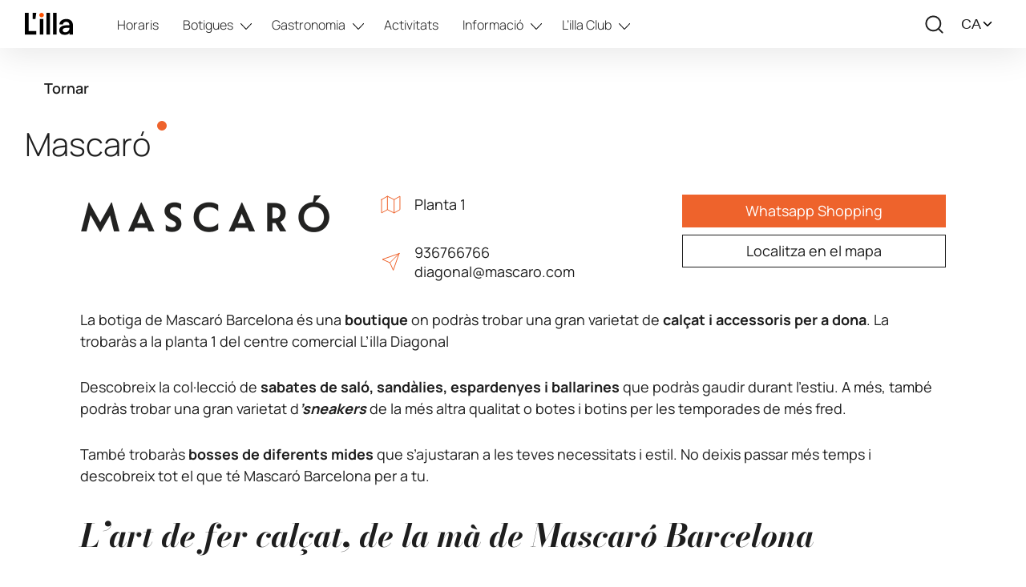

--- FILE ---
content_type: text/html; charset=UTF-8
request_url: https://lilla.com/botiga/mascaro-barcelona/
body_size: 37355
content:
<!DOCTYPE html>
<html lang="ca">
	<head><meta charset="UTF-8" /><script>if(navigator.userAgent.match(/MSIE|Internet Explorer/i)||navigator.userAgent.match(/Trident\/7\..*?rv:11/i)){var href=document.location.href;if(!href.match(/[?&]nowprocket/)){if(href.indexOf("?")==-1){if(href.indexOf("#")==-1){document.location.href=href+"?nowprocket=1"}else{document.location.href=href.replace("#","?nowprocket=1#")}}else{if(href.indexOf("#")==-1){document.location.href=href+"&nowprocket=1"}else{document.location.href=href.replace("#","&nowprocket=1#")}}}}</script><script>(()=>{class RocketLazyLoadScripts{constructor(){this.v="2.0.4",this.userEvents=["keydown","keyup","mousedown","mouseup","mousemove","mouseover","mouseout","touchmove","touchstart","touchend","touchcancel","wheel","click","dblclick","input"],this.attributeEvents=["onblur","onclick","oncontextmenu","ondblclick","onfocus","onmousedown","onmouseenter","onmouseleave","onmousemove","onmouseout","onmouseover","onmouseup","onmousewheel","onscroll","onsubmit"]}async t(){this.i(),this.o(),/iP(ad|hone)/.test(navigator.userAgent)&&this.h(),this.u(),this.l(this),this.m(),this.k(this),this.p(this),this._(),await Promise.all([this.R(),this.L()]),this.lastBreath=Date.now(),this.S(this),this.P(),this.D(),this.O(),this.M(),await this.C(this.delayedScripts.normal),await this.C(this.delayedScripts.defer),await this.C(this.delayedScripts.async),await this.T(),await this.F(),await this.j(),await this.A(),window.dispatchEvent(new Event("rocket-allScriptsLoaded")),this.everythingLoaded=!0,this.lastTouchEnd&&await new Promise(t=>setTimeout(t,500-Date.now()+this.lastTouchEnd)),this.I(),this.H(),this.U(),this.W()}i(){this.CSPIssue=sessionStorage.getItem("rocketCSPIssue"),document.addEventListener("securitypolicyviolation",t=>{this.CSPIssue||"script-src-elem"!==t.violatedDirective||"data"!==t.blockedURI||(this.CSPIssue=!0,sessionStorage.setItem("rocketCSPIssue",!0))},{isRocket:!0})}o(){window.addEventListener("pageshow",t=>{this.persisted=t.persisted,this.realWindowLoadedFired=!0},{isRocket:!0}),window.addEventListener("pagehide",()=>{this.onFirstUserAction=null},{isRocket:!0})}h(){let t;function e(e){t=e}window.addEventListener("touchstart",e,{isRocket:!0}),window.addEventListener("touchend",function i(o){o.changedTouches[0]&&t.changedTouches[0]&&Math.abs(o.changedTouches[0].pageX-t.changedTouches[0].pageX)<10&&Math.abs(o.changedTouches[0].pageY-t.changedTouches[0].pageY)<10&&o.timeStamp-t.timeStamp<200&&(window.removeEventListener("touchstart",e,{isRocket:!0}),window.removeEventListener("touchend",i,{isRocket:!0}),"INPUT"===o.target.tagName&&"text"===o.target.type||(o.target.dispatchEvent(new TouchEvent("touchend",{target:o.target,bubbles:!0})),o.target.dispatchEvent(new MouseEvent("mouseover",{target:o.target,bubbles:!0})),o.target.dispatchEvent(new PointerEvent("click",{target:o.target,bubbles:!0,cancelable:!0,detail:1,clientX:o.changedTouches[0].clientX,clientY:o.changedTouches[0].clientY})),event.preventDefault()))},{isRocket:!0})}q(t){this.userActionTriggered||("mousemove"!==t.type||this.firstMousemoveIgnored?"keyup"===t.type||"mouseover"===t.type||"mouseout"===t.type||(this.userActionTriggered=!0,this.onFirstUserAction&&this.onFirstUserAction()):this.firstMousemoveIgnored=!0),"click"===t.type&&t.preventDefault(),t.stopPropagation(),t.stopImmediatePropagation(),"touchstart"===this.lastEvent&&"touchend"===t.type&&(this.lastTouchEnd=Date.now()),"click"===t.type&&(this.lastTouchEnd=0),this.lastEvent=t.type,t.composedPath&&t.composedPath()[0].getRootNode()instanceof ShadowRoot&&(t.rocketTarget=t.composedPath()[0]),this.savedUserEvents.push(t)}u(){this.savedUserEvents=[],this.userEventHandler=this.q.bind(this),this.userEvents.forEach(t=>window.addEventListener(t,this.userEventHandler,{passive:!1,isRocket:!0})),document.addEventListener("visibilitychange",this.userEventHandler,{isRocket:!0})}U(){this.userEvents.forEach(t=>window.removeEventListener(t,this.userEventHandler,{passive:!1,isRocket:!0})),document.removeEventListener("visibilitychange",this.userEventHandler,{isRocket:!0}),this.savedUserEvents.forEach(t=>{(t.rocketTarget||t.target).dispatchEvent(new window[t.constructor.name](t.type,t))})}m(){const t="return false",e=Array.from(this.attributeEvents,t=>"data-rocket-"+t),i="["+this.attributeEvents.join("],[")+"]",o="[data-rocket-"+this.attributeEvents.join("],[data-rocket-")+"]",s=(e,i,o)=>{o&&o!==t&&(e.setAttribute("data-rocket-"+i,o),e["rocket"+i]=new Function("event",o),e.setAttribute(i,t))};new MutationObserver(t=>{for(const n of t)"attributes"===n.type&&(n.attributeName.startsWith("data-rocket-")||this.everythingLoaded?n.attributeName.startsWith("data-rocket-")&&this.everythingLoaded&&this.N(n.target,n.attributeName.substring(12)):s(n.target,n.attributeName,n.target.getAttribute(n.attributeName))),"childList"===n.type&&n.addedNodes.forEach(t=>{if(t.nodeType===Node.ELEMENT_NODE)if(this.everythingLoaded)for(const i of[t,...t.querySelectorAll(o)])for(const t of i.getAttributeNames())e.includes(t)&&this.N(i,t.substring(12));else for(const e of[t,...t.querySelectorAll(i)])for(const t of e.getAttributeNames())this.attributeEvents.includes(t)&&s(e,t,e.getAttribute(t))})}).observe(document,{subtree:!0,childList:!0,attributeFilter:[...this.attributeEvents,...e]})}I(){this.attributeEvents.forEach(t=>{document.querySelectorAll("[data-rocket-"+t+"]").forEach(e=>{this.N(e,t)})})}N(t,e){const i=t.getAttribute("data-rocket-"+e);i&&(t.setAttribute(e,i),t.removeAttribute("data-rocket-"+e))}k(t){Object.defineProperty(HTMLElement.prototype,"onclick",{get(){return this.rocketonclick||null},set(e){this.rocketonclick=e,this.setAttribute(t.everythingLoaded?"onclick":"data-rocket-onclick","this.rocketonclick(event)")}})}S(t){function e(e,i){let o=e[i];e[i]=null,Object.defineProperty(e,i,{get:()=>o,set(s){t.everythingLoaded?o=s:e["rocket"+i]=o=s}})}e(document,"onreadystatechange"),e(window,"onload"),e(window,"onpageshow");try{Object.defineProperty(document,"readyState",{get:()=>t.rocketReadyState,set(e){t.rocketReadyState=e},configurable:!0}),document.readyState="loading"}catch(t){console.log("WPRocket DJE readyState conflict, bypassing")}}l(t){this.originalAddEventListener=EventTarget.prototype.addEventListener,this.originalRemoveEventListener=EventTarget.prototype.removeEventListener,this.savedEventListeners=[],EventTarget.prototype.addEventListener=function(e,i,o){o&&o.isRocket||!t.B(e,this)&&!t.userEvents.includes(e)||t.B(e,this)&&!t.userActionTriggered||e.startsWith("rocket-")||t.everythingLoaded?t.originalAddEventListener.call(this,e,i,o):(t.savedEventListeners.push({target:this,remove:!1,type:e,func:i,options:o}),"mouseenter"!==e&&"mouseleave"!==e||t.originalAddEventListener.call(this,e,t.savedUserEvents.push,o))},EventTarget.prototype.removeEventListener=function(e,i,o){o&&o.isRocket||!t.B(e,this)&&!t.userEvents.includes(e)||t.B(e,this)&&!t.userActionTriggered||e.startsWith("rocket-")||t.everythingLoaded?t.originalRemoveEventListener.call(this,e,i,o):t.savedEventListeners.push({target:this,remove:!0,type:e,func:i,options:o})}}J(t,e){this.savedEventListeners=this.savedEventListeners.filter(i=>{let o=i.type,s=i.target||window;return e!==o||t!==s||(this.B(o,s)&&(i.type="rocket-"+o),this.$(i),!1)})}H(){EventTarget.prototype.addEventListener=this.originalAddEventListener,EventTarget.prototype.removeEventListener=this.originalRemoveEventListener,this.savedEventListeners.forEach(t=>this.$(t))}$(t){t.remove?this.originalRemoveEventListener.call(t.target,t.type,t.func,t.options):this.originalAddEventListener.call(t.target,t.type,t.func,t.options)}p(t){let e;function i(e){return t.everythingLoaded?e:e.split(" ").map(t=>"load"===t||t.startsWith("load.")?"rocket-jquery-load":t).join(" ")}function o(o){function s(e){const s=o.fn[e];o.fn[e]=o.fn.init.prototype[e]=function(){return this[0]===window&&t.userActionTriggered&&("string"==typeof arguments[0]||arguments[0]instanceof String?arguments[0]=i(arguments[0]):"object"==typeof arguments[0]&&Object.keys(arguments[0]).forEach(t=>{const e=arguments[0][t];delete arguments[0][t],arguments[0][i(t)]=e})),s.apply(this,arguments),this}}if(o&&o.fn&&!t.allJQueries.includes(o)){const e={DOMContentLoaded:[],"rocket-DOMContentLoaded":[]};for(const t in e)document.addEventListener(t,()=>{e[t].forEach(t=>t())},{isRocket:!0});o.fn.ready=o.fn.init.prototype.ready=function(i){function s(){parseInt(o.fn.jquery)>2?setTimeout(()=>i.bind(document)(o)):i.bind(document)(o)}return"function"==typeof i&&(t.realDomReadyFired?!t.userActionTriggered||t.fauxDomReadyFired?s():e["rocket-DOMContentLoaded"].push(s):e.DOMContentLoaded.push(s)),o([])},s("on"),s("one"),s("off"),t.allJQueries.push(o)}e=o}t.allJQueries=[],o(window.jQuery),Object.defineProperty(window,"jQuery",{get:()=>e,set(t){o(t)}})}P(){const t=new Map;document.write=document.writeln=function(e){const i=document.currentScript,o=document.createRange(),s=i.parentElement;let n=t.get(i);void 0===n&&(n=i.nextSibling,t.set(i,n));const c=document.createDocumentFragment();o.setStart(c,0),c.appendChild(o.createContextualFragment(e)),s.insertBefore(c,n)}}async R(){return new Promise(t=>{this.userActionTriggered?t():this.onFirstUserAction=t})}async L(){return new Promise(t=>{document.addEventListener("DOMContentLoaded",()=>{this.realDomReadyFired=!0,t()},{isRocket:!0})})}async j(){return this.realWindowLoadedFired?Promise.resolve():new Promise(t=>{window.addEventListener("load",t,{isRocket:!0})})}M(){this.pendingScripts=[];this.scriptsMutationObserver=new MutationObserver(t=>{for(const e of t)e.addedNodes.forEach(t=>{"SCRIPT"!==t.tagName||t.noModule||t.isWPRocket||this.pendingScripts.push({script:t,promise:new Promise(e=>{const i=()=>{const i=this.pendingScripts.findIndex(e=>e.script===t);i>=0&&this.pendingScripts.splice(i,1),e()};t.addEventListener("load",i,{isRocket:!0}),t.addEventListener("error",i,{isRocket:!0}),setTimeout(i,1e3)})})})}),this.scriptsMutationObserver.observe(document,{childList:!0,subtree:!0})}async F(){await this.X(),this.pendingScripts.length?(await this.pendingScripts[0].promise,await this.F()):this.scriptsMutationObserver.disconnect()}D(){this.delayedScripts={normal:[],async:[],defer:[]},document.querySelectorAll("script[type$=rocketlazyloadscript]").forEach(t=>{t.hasAttribute("data-rocket-src")?t.hasAttribute("async")&&!1!==t.async?this.delayedScripts.async.push(t):t.hasAttribute("defer")&&!1!==t.defer||"module"===t.getAttribute("data-rocket-type")?this.delayedScripts.defer.push(t):this.delayedScripts.normal.push(t):this.delayedScripts.normal.push(t)})}async _(){await this.L();let t=[];document.querySelectorAll("script[type$=rocketlazyloadscript][data-rocket-src]").forEach(e=>{let i=e.getAttribute("data-rocket-src");if(i&&!i.startsWith("data:")){i.startsWith("//")&&(i=location.protocol+i);try{const o=new URL(i).origin;o!==location.origin&&t.push({src:o,crossOrigin:e.crossOrigin||"module"===e.getAttribute("data-rocket-type")})}catch(t){}}}),t=[...new Map(t.map(t=>[JSON.stringify(t),t])).values()],this.Y(t,"preconnect")}async G(t){if(await this.K(),!0!==t.noModule||!("noModule"in HTMLScriptElement.prototype))return new Promise(e=>{let i;function o(){(i||t).setAttribute("data-rocket-status","executed"),e()}try{if(navigator.userAgent.includes("Firefox/")||""===navigator.vendor||this.CSPIssue)i=document.createElement("script"),[...t.attributes].forEach(t=>{let e=t.nodeName;"type"!==e&&("data-rocket-type"===e&&(e="type"),"data-rocket-src"===e&&(e="src"),i.setAttribute(e,t.nodeValue))}),t.text&&(i.text=t.text),t.nonce&&(i.nonce=t.nonce),i.hasAttribute("src")?(i.addEventListener("load",o,{isRocket:!0}),i.addEventListener("error",()=>{i.setAttribute("data-rocket-status","failed-network"),e()},{isRocket:!0}),setTimeout(()=>{i.isConnected||e()},1)):(i.text=t.text,o()),i.isWPRocket=!0,t.parentNode.replaceChild(i,t);else{const i=t.getAttribute("data-rocket-type"),s=t.getAttribute("data-rocket-src");i?(t.type=i,t.removeAttribute("data-rocket-type")):t.removeAttribute("type"),t.addEventListener("load",o,{isRocket:!0}),t.addEventListener("error",i=>{this.CSPIssue&&i.target.src.startsWith("data:")?(console.log("WPRocket: CSP fallback activated"),t.removeAttribute("src"),this.G(t).then(e)):(t.setAttribute("data-rocket-status","failed-network"),e())},{isRocket:!0}),s?(t.fetchPriority="high",t.removeAttribute("data-rocket-src"),t.src=s):t.src="data:text/javascript;base64,"+window.btoa(unescape(encodeURIComponent(t.text)))}}catch(i){t.setAttribute("data-rocket-status","failed-transform"),e()}});t.setAttribute("data-rocket-status","skipped")}async C(t){const e=t.shift();return e?(e.isConnected&&await this.G(e),this.C(t)):Promise.resolve()}O(){this.Y([...this.delayedScripts.normal,...this.delayedScripts.defer,...this.delayedScripts.async],"preload")}Y(t,e){this.trash=this.trash||[];let i=!0;var o=document.createDocumentFragment();t.forEach(t=>{const s=t.getAttribute&&t.getAttribute("data-rocket-src")||t.src;if(s&&!s.startsWith("data:")){const n=document.createElement("link");n.href=s,n.rel=e,"preconnect"!==e&&(n.as="script",n.fetchPriority=i?"high":"low"),t.getAttribute&&"module"===t.getAttribute("data-rocket-type")&&(n.crossOrigin=!0),t.crossOrigin&&(n.crossOrigin=t.crossOrigin),t.integrity&&(n.integrity=t.integrity),t.nonce&&(n.nonce=t.nonce),o.appendChild(n),this.trash.push(n),i=!1}}),document.head.appendChild(o)}W(){this.trash.forEach(t=>t.remove())}async T(){try{document.readyState="interactive"}catch(t){}this.fauxDomReadyFired=!0;try{await this.K(),this.J(document,"readystatechange"),document.dispatchEvent(new Event("rocket-readystatechange")),await this.K(),document.rocketonreadystatechange&&document.rocketonreadystatechange(),await this.K(),this.J(document,"DOMContentLoaded"),document.dispatchEvent(new Event("rocket-DOMContentLoaded")),await this.K(),this.J(window,"DOMContentLoaded"),window.dispatchEvent(new Event("rocket-DOMContentLoaded"))}catch(t){console.error(t)}}async A(){try{document.readyState="complete"}catch(t){}try{await this.K(),this.J(document,"readystatechange"),document.dispatchEvent(new Event("rocket-readystatechange")),await this.K(),document.rocketonreadystatechange&&document.rocketonreadystatechange(),await this.K(),this.J(window,"load"),window.dispatchEvent(new Event("rocket-load")),await this.K(),window.rocketonload&&window.rocketonload(),await this.K(),this.allJQueries.forEach(t=>t(window).trigger("rocket-jquery-load")),await this.K(),this.J(window,"pageshow");const t=new Event("rocket-pageshow");t.persisted=this.persisted,window.dispatchEvent(t),await this.K(),window.rocketonpageshow&&window.rocketonpageshow({persisted:this.persisted})}catch(t){console.error(t)}}async K(){Date.now()-this.lastBreath>45&&(await this.X(),this.lastBreath=Date.now())}async X(){return document.hidden?new Promise(t=>setTimeout(t)):new Promise(t=>requestAnimationFrame(t))}B(t,e){return e===document&&"readystatechange"===t||(e===document&&"DOMContentLoaded"===t||(e===window&&"DOMContentLoaded"===t||(e===window&&"load"===t||e===window&&"pageshow"===t)))}static run(){(new RocketLazyLoadScripts).t()}}RocketLazyLoadScripts.run()})();</script>
		            <title>Mascaró Barcelona - Sabates i Complements | L&#039;illa Diagonal</title>
				
		<meta http-equiv="X-UA-Compatible" content="IE=edge">
        <meta name="viewport" content="width=device-width, initial-scale=1, maximum-scale=1">
		<link rel="pingback" href="https://lilla.com/xmlrpc.php" />
		<meta name='robots' content='index, follow, max-image-preview:large, max-snippet:-1, max-video-preview:-1' />
<link rel="alternate" href="https://lilla.com/botiga/mascaro-barcelona/" hreflang="ca" />
<link rel="alternate" href="https://lilla.com/es/tienda/mascaro-barcelona/" hreflang="es" />
<link rel="alternate" href="https://lilla.com/en/shop/mascaro-barcelona/" hreflang="en" />

	<!-- This site is optimized with the Yoast SEO plugin v20.7 - https://yoast.com/wordpress/plugins/seo/ -->
	<meta name="description" content="Boutique de calçat artesanal i local fabricat a Menorca! Visita Mascaró Barcelona al centre comercial de L’illa Diagonal." />
	<link rel="canonical" href="https://lilla.com/botiga/mascaro-barcelona/" />
	<meta property="og:locale" content="ca_ES" />
	<meta property="og:locale:alternate" content="es_ES" />
	<meta property="og:locale:alternate" content="en_GB" />
	<meta property="og:type" content="article" />
	<meta property="og:title" content="Mascaró Barcelona - Sabates i Complements | L&#039;illa Diagonal" />
	<meta property="og:description" content="Boutique de calçat artesanal i local fabricat a Menorca! Visita Mascaró Barcelona al centre comercial de L’illa Diagonal." />
	<meta property="og:url" content="https://lilla.com/botiga/mascaro-barcelona/" />
	<meta property="og:site_name" content="L&#039;illa Diagonal" />
	<meta property="article:modified_time" content="2024-08-14T08:49:34+00:00" />
	<meta property="og:image" content="https://lilla.com/wp-content/uploads/2023/04/mascaro-lilla-logo.webp" />
	<meta property="og:image:width" content="312" />
	<meta property="og:image:height" content="48" />
	<meta property="og:image:type" content="image/webp" />
	<meta name="twitter:card" content="summary_large_image" />
	<meta name="twitter:label1" content="Temps estimat de lectura" />
	<meta name="twitter:data1" content="2 minuts" />
	<script type="application/ld+json" class="yoast-schema-graph">{"@context":"https://schema.org","@graph":[{"@type":"WebPage","@id":"https://lilla.com/botiga/mascaro-barcelona/","url":"https://lilla.com/botiga/mascaro-barcelona/","name":"Mascaró Barcelona - Sabates i Complements | L'illa Diagonal","isPartOf":{"@id":"https://lilla.com/#website"},"primaryImageOfPage":{"@id":"https://lilla.com/botiga/mascaro-barcelona/#primaryimage"},"image":{"@id":"https://lilla.com/botiga/mascaro-barcelona/#primaryimage"},"thumbnailUrl":"https://lilla.com/wp-content/uploads/2023/04/mascaro-lilla-logo.webp","datePublished":"2023-04-28T09:27:59+00:00","dateModified":"2024-08-14T08:49:34+00:00","description":"Boutique de calçat artesanal i local fabricat a Menorca! Visita Mascaró Barcelona al centre comercial de L’illa Diagonal.","breadcrumb":{"@id":"https://lilla.com/botiga/mascaro-barcelona/#breadcrumb"},"inLanguage":"ca","potentialAction":[{"@type":"ReadAction","target":["https://lilla.com/botiga/mascaro-barcelona/"]}]},{"@type":"ImageObject","inLanguage":"ca","@id":"https://lilla.com/botiga/mascaro-barcelona/#primaryimage","url":"https://lilla.com/wp-content/uploads/2023/04/mascaro-lilla-logo.webp","contentUrl":"https://lilla.com/wp-content/uploads/2023/04/mascaro-lilla-logo.webp","width":312,"height":48},{"@type":"BreadcrumbList","@id":"https://lilla.com/botiga/mascaro-barcelona/#breadcrumb","itemListElement":[{"@type":"ListItem","position":1,"name":"Home","item":"https://lilla.com/"},{"@type":"ListItem","position":2,"name":"Locales","item":"https://lilla.com/botigues/"},{"@type":"ListItem","position":3,"name":"Mascaró"}]},{"@type":"WebSite","@id":"https://lilla.com/#website","url":"https://lilla.com/","name":"L'illa Diagonal","description":"Centre comercial a Barcelona","publisher":{"@id":"https://lilla.com/#organization"},"alternateName":"L'illa","potentialAction":[{"@type":"SearchAction","target":{"@type":"EntryPoint","urlTemplate":"https://lilla.com/?s={search_term_string}"},"query-input":"required name=search_term_string"}],"inLanguage":"ca"},{"@type":"Organization","@id":"https://lilla.com/#organization","name":"L'illa Diagonal","url":"https://lilla.com/","logo":{"@type":"ImageObject","inLanguage":"ca","@id":"https://lilla.com/#/schema/logo/image/","url":"https://lilla.com/wp-content/uploads/2025/10/Logotipo-Lilla.svg","contentUrl":"https://lilla.com/wp-content/uploads/2025/10/Logotipo-Lilla.svg","caption":"L'illa Diagonal"},"image":{"@id":"https://lilla.com/#/schema/logo/image/"}}]}</script>
	<!-- / Yoast SEO plugin. -->



<style type="text/css">
img.wp-smiley,
img.emoji {
	display: inline !important;
	border: none !important;
	box-shadow: none !important;
	height: 1em !important;
	width: 1em !important;
	margin: 0 0.07em !important;
	vertical-align: -0.1em !important;
	background: none !important;
	padding: 0 !important;
}
</style>
	<link rel='stylesheet' id='wp-block-library-css' href='https://lilla.com/wp-includes/css/dist/block-library/style.min.css?ver=dd68813e094faa1606fc6ac4acf96704' type='text/css' media='all' />
<style id='lcb-logo-carousel-style-inline-css' type='text/css'>
.wp-block-lcb-logo-carousel{padding:0 30px!important;position:relative}.wp-block-lcb-logo-carousel.alcb__active_pagination{padding:40px 30px!important}.wp-block-lcb-logo-carousel .swiper-wrapper{align-items:center}.wp-block-lcb-logo-carousel .alcb__logo-item{box-sizing:border-box;overflow:hidden;position:relative}.wp-block-lcb-logo-carousel .alcb__logo-item:hover .alcb__logo-caption.caption__hover{height:auto;opacity:1;transform:translateY(0);visibility:visible}.wp-block-lcb-logo-carousel .alcb__logo-caption{bottom:0;font-size:14px;left:0;line-height:2;padding:0 10px;position:absolute;text-align:center;width:100%}.wp-block-lcb-logo-carousel .alcb__logo-caption.caption__hover{height:0;opacity:0;transform:translateY(10px);transition:all .3s ease-in-out;visibility:hidden}.wp-block-lcb-logo-carousel .alcb__logo-image{padding:5px;text-align:center}.wp-block-lcb-logo-carousel .alcb__logo-image img{max-width:100%;transition:.2s ease-in-out}.wp-block-lcb-logo-carousel .alcb__logo-image.alcb__normal_to_gray:hover img{filter:grayscale(100%)}.wp-block-lcb-logo-carousel .alcb__logo-image.alcb__zoom_in:hover img,.wp-block-lcb-logo-carousel .alcb__logo-image.alcb__zoom_out img{transform:scale(1.1)}.wp-block-lcb-logo-carousel .alcb__logo-image.alcb__zoom_out:hover img{transform:scale(1)}.wp-block-lcb-logo-carousel .swiper-button-next,.wp-block-lcb-logo-carousel .swiper-button-prev{color:#000!important}.wp-block-lcb-logo-carousel .swiper-button-prev,.wp-block-lcb-logo-carousel .swiper-rtl .swiper-button-next{left:0}.wp-block-lcb-logo-carousel .swiper-button-next,.wp-block-lcb-logo-carousel .swiper-rtl .swiper-button-prev{right:0}.wp-block-lcb-logo-carousel .swiper-button-next:after,.wp-block-lcb-logo-carousel .swiper-button-prev:after{font-size:20px!important}@media screen and (max-width:767px){.wp-block-lcb-logo-carousel.alcb__active_pagination{padding:30px 30px 40px!important}}

</style>
<style id='pdfemb-pdf-embedder-viewer-style-inline-css' type='text/css'>
.wp-block-pdfemb-pdf-embedder-viewer{max-width:none}

</style>
<link rel='stylesheet' id='alcb-swiper-css-css' href='https://lilla.com/wp-content/plugins/awesome-logo-carousel-block/lib/css/swiper-bundle.css?ver=8.1.4' type='text/css' media='all' />
<link rel='stylesheet' id='classic-theme-styles-css' href='https://lilla.com/wp-includes/css/classic-themes.min.css?ver=dd68813e094faa1606fc6ac4acf96704' type='text/css' media='all' />
<style id='global-styles-inline-css' type='text/css'>
body{--wp--preset--color--black: #000000;--wp--preset--color--cyan-bluish-gray: #abb8c3;--wp--preset--color--white: #ffffff;--wp--preset--color--pale-pink: #f78da7;--wp--preset--color--vivid-red: #cf2e2e;--wp--preset--color--luminous-vivid-orange: #ff6900;--wp--preset--color--luminous-vivid-amber: #fcb900;--wp--preset--color--light-green-cyan: #7bdcb5;--wp--preset--color--vivid-green-cyan: #00d084;--wp--preset--color--pale-cyan-blue: #8ed1fc;--wp--preset--color--vivid-cyan-blue: #0693e3;--wp--preset--color--vivid-purple: #9b51e0;--wp--preset--gradient--vivid-cyan-blue-to-vivid-purple: linear-gradient(135deg,rgba(6,147,227,1) 0%,rgb(155,81,224) 100%);--wp--preset--gradient--light-green-cyan-to-vivid-green-cyan: linear-gradient(135deg,rgb(122,220,180) 0%,rgb(0,208,130) 100%);--wp--preset--gradient--luminous-vivid-amber-to-luminous-vivid-orange: linear-gradient(135deg,rgba(252,185,0,1) 0%,rgba(255,105,0,1) 100%);--wp--preset--gradient--luminous-vivid-orange-to-vivid-red: linear-gradient(135deg,rgba(255,105,0,1) 0%,rgb(207,46,46) 100%);--wp--preset--gradient--very-light-gray-to-cyan-bluish-gray: linear-gradient(135deg,rgb(238,238,238) 0%,rgb(169,184,195) 100%);--wp--preset--gradient--cool-to-warm-spectrum: linear-gradient(135deg,rgb(74,234,220) 0%,rgb(151,120,209) 20%,rgb(207,42,186) 40%,rgb(238,44,130) 60%,rgb(251,105,98) 80%,rgb(254,248,76) 100%);--wp--preset--gradient--blush-light-purple: linear-gradient(135deg,rgb(255,206,236) 0%,rgb(152,150,240) 100%);--wp--preset--gradient--blush-bordeaux: linear-gradient(135deg,rgb(254,205,165) 0%,rgb(254,45,45) 50%,rgb(107,0,62) 100%);--wp--preset--gradient--luminous-dusk: linear-gradient(135deg,rgb(255,203,112) 0%,rgb(199,81,192) 50%,rgb(65,88,208) 100%);--wp--preset--gradient--pale-ocean: linear-gradient(135deg,rgb(255,245,203) 0%,rgb(182,227,212) 50%,rgb(51,167,181) 100%);--wp--preset--gradient--electric-grass: linear-gradient(135deg,rgb(202,248,128) 0%,rgb(113,206,126) 100%);--wp--preset--gradient--midnight: linear-gradient(135deg,rgb(2,3,129) 0%,rgb(40,116,252) 100%);--wp--preset--duotone--dark-grayscale: url('#wp-duotone-dark-grayscale');--wp--preset--duotone--grayscale: url('#wp-duotone-grayscale');--wp--preset--duotone--purple-yellow: url('#wp-duotone-purple-yellow');--wp--preset--duotone--blue-red: url('#wp-duotone-blue-red');--wp--preset--duotone--midnight: url('#wp-duotone-midnight');--wp--preset--duotone--magenta-yellow: url('#wp-duotone-magenta-yellow');--wp--preset--duotone--purple-green: url('#wp-duotone-purple-green');--wp--preset--duotone--blue-orange: url('#wp-duotone-blue-orange');--wp--preset--font-size--small: 13px;--wp--preset--font-size--medium: 20px;--wp--preset--font-size--large: 36px;--wp--preset--font-size--x-large: 42px;--wp--preset--spacing--20: 0.44rem;--wp--preset--spacing--30: 0.67rem;--wp--preset--spacing--40: 1rem;--wp--preset--spacing--50: 1.5rem;--wp--preset--spacing--60: 2.25rem;--wp--preset--spacing--70: 3.38rem;--wp--preset--spacing--80: 5.06rem;--wp--preset--shadow--natural: 6px 6px 9px rgba(0, 0, 0, 0.2);--wp--preset--shadow--deep: 12px 12px 50px rgba(0, 0, 0, 0.4);--wp--preset--shadow--sharp: 6px 6px 0px rgba(0, 0, 0, 0.2);--wp--preset--shadow--outlined: 6px 6px 0px -3px rgba(255, 255, 255, 1), 6px 6px rgba(0, 0, 0, 1);--wp--preset--shadow--crisp: 6px 6px 0px rgba(0, 0, 0, 1);}:where(.is-layout-flex){gap: 0.5em;}body .is-layout-flow > .alignleft{float: left;margin-inline-start: 0;margin-inline-end: 2em;}body .is-layout-flow > .alignright{float: right;margin-inline-start: 2em;margin-inline-end: 0;}body .is-layout-flow > .aligncenter{margin-left: auto !important;margin-right: auto !important;}body .is-layout-constrained > .alignleft{float: left;margin-inline-start: 0;margin-inline-end: 2em;}body .is-layout-constrained > .alignright{float: right;margin-inline-start: 2em;margin-inline-end: 0;}body .is-layout-constrained > .aligncenter{margin-left: auto !important;margin-right: auto !important;}body .is-layout-constrained > :where(:not(.alignleft):not(.alignright):not(.alignfull)){max-width: var(--wp--style--global--content-size);margin-left: auto !important;margin-right: auto !important;}body .is-layout-constrained > .alignwide{max-width: var(--wp--style--global--wide-size);}body .is-layout-flex{display: flex;}body .is-layout-flex{flex-wrap: wrap;align-items: center;}body .is-layout-flex > *{margin: 0;}:where(.wp-block-columns.is-layout-flex){gap: 2em;}.has-black-color{color: var(--wp--preset--color--black) !important;}.has-cyan-bluish-gray-color{color: var(--wp--preset--color--cyan-bluish-gray) !important;}.has-white-color{color: var(--wp--preset--color--white) !important;}.has-pale-pink-color{color: var(--wp--preset--color--pale-pink) !important;}.has-vivid-red-color{color: var(--wp--preset--color--vivid-red) !important;}.has-luminous-vivid-orange-color{color: var(--wp--preset--color--luminous-vivid-orange) !important;}.has-luminous-vivid-amber-color{color: var(--wp--preset--color--luminous-vivid-amber) !important;}.has-light-green-cyan-color{color: var(--wp--preset--color--light-green-cyan) !important;}.has-vivid-green-cyan-color{color: var(--wp--preset--color--vivid-green-cyan) !important;}.has-pale-cyan-blue-color{color: var(--wp--preset--color--pale-cyan-blue) !important;}.has-vivid-cyan-blue-color{color: var(--wp--preset--color--vivid-cyan-blue) !important;}.has-vivid-purple-color{color: var(--wp--preset--color--vivid-purple) !important;}.has-black-background-color{background-color: var(--wp--preset--color--black) !important;}.has-cyan-bluish-gray-background-color{background-color: var(--wp--preset--color--cyan-bluish-gray) !important;}.has-white-background-color{background-color: var(--wp--preset--color--white) !important;}.has-pale-pink-background-color{background-color: var(--wp--preset--color--pale-pink) !important;}.has-vivid-red-background-color{background-color: var(--wp--preset--color--vivid-red) !important;}.has-luminous-vivid-orange-background-color{background-color: var(--wp--preset--color--luminous-vivid-orange) !important;}.has-luminous-vivid-amber-background-color{background-color: var(--wp--preset--color--luminous-vivid-amber) !important;}.has-light-green-cyan-background-color{background-color: var(--wp--preset--color--light-green-cyan) !important;}.has-vivid-green-cyan-background-color{background-color: var(--wp--preset--color--vivid-green-cyan) !important;}.has-pale-cyan-blue-background-color{background-color: var(--wp--preset--color--pale-cyan-blue) !important;}.has-vivid-cyan-blue-background-color{background-color: var(--wp--preset--color--vivid-cyan-blue) !important;}.has-vivid-purple-background-color{background-color: var(--wp--preset--color--vivid-purple) !important;}.has-black-border-color{border-color: var(--wp--preset--color--black) !important;}.has-cyan-bluish-gray-border-color{border-color: var(--wp--preset--color--cyan-bluish-gray) !important;}.has-white-border-color{border-color: var(--wp--preset--color--white) !important;}.has-pale-pink-border-color{border-color: var(--wp--preset--color--pale-pink) !important;}.has-vivid-red-border-color{border-color: var(--wp--preset--color--vivid-red) !important;}.has-luminous-vivid-orange-border-color{border-color: var(--wp--preset--color--luminous-vivid-orange) !important;}.has-luminous-vivid-amber-border-color{border-color: var(--wp--preset--color--luminous-vivid-amber) !important;}.has-light-green-cyan-border-color{border-color: var(--wp--preset--color--light-green-cyan) !important;}.has-vivid-green-cyan-border-color{border-color: var(--wp--preset--color--vivid-green-cyan) !important;}.has-pale-cyan-blue-border-color{border-color: var(--wp--preset--color--pale-cyan-blue) !important;}.has-vivid-cyan-blue-border-color{border-color: var(--wp--preset--color--vivid-cyan-blue) !important;}.has-vivid-purple-border-color{border-color: var(--wp--preset--color--vivid-purple) !important;}.has-vivid-cyan-blue-to-vivid-purple-gradient-background{background: var(--wp--preset--gradient--vivid-cyan-blue-to-vivid-purple) !important;}.has-light-green-cyan-to-vivid-green-cyan-gradient-background{background: var(--wp--preset--gradient--light-green-cyan-to-vivid-green-cyan) !important;}.has-luminous-vivid-amber-to-luminous-vivid-orange-gradient-background{background: var(--wp--preset--gradient--luminous-vivid-amber-to-luminous-vivid-orange) !important;}.has-luminous-vivid-orange-to-vivid-red-gradient-background{background: var(--wp--preset--gradient--luminous-vivid-orange-to-vivid-red) !important;}.has-very-light-gray-to-cyan-bluish-gray-gradient-background{background: var(--wp--preset--gradient--very-light-gray-to-cyan-bluish-gray) !important;}.has-cool-to-warm-spectrum-gradient-background{background: var(--wp--preset--gradient--cool-to-warm-spectrum) !important;}.has-blush-light-purple-gradient-background{background: var(--wp--preset--gradient--blush-light-purple) !important;}.has-blush-bordeaux-gradient-background{background: var(--wp--preset--gradient--blush-bordeaux) !important;}.has-luminous-dusk-gradient-background{background: var(--wp--preset--gradient--luminous-dusk) !important;}.has-pale-ocean-gradient-background{background: var(--wp--preset--gradient--pale-ocean) !important;}.has-electric-grass-gradient-background{background: var(--wp--preset--gradient--electric-grass) !important;}.has-midnight-gradient-background{background: var(--wp--preset--gradient--midnight) !important;}.has-small-font-size{font-size: var(--wp--preset--font-size--small) !important;}.has-medium-font-size{font-size: var(--wp--preset--font-size--medium) !important;}.has-large-font-size{font-size: var(--wp--preset--font-size--large) !important;}.has-x-large-font-size{font-size: var(--wp--preset--font-size--x-large) !important;}
.wp-block-navigation a:where(:not(.wp-element-button)){color: inherit;}
:where(.wp-block-columns.is-layout-flex){gap: 2em;}
.wp-block-pullquote{font-size: 1.5em;line-height: 1.6;}
</style>
<link rel='stylesheet' id='api-lilla-css' href='https://lilla.com/wp-content/plugins/api-lilla/public/css/api-lilla-public.css?ver=1.0.0' type='text/css' media='all' />
<link rel='stylesheet' id='contact-form-7-css' href='https://lilla.com/wp-content/plugins/contact-form-7/includes/css/styles.css?ver=5.7.6' type='text/css' media='all' />
<link rel='stylesheet' id='eb-reusable-block-style-24955-css' href='https://lilla.com/wp-content/uploads/eb-style/reusable-blocks/eb-reusable-24955.min.css?ver=acf55f668b' type='text/css' media='all' />
<link rel='stylesheet' id='lilla-css' href='https://lilla.com/wp-content/plugins/lilla/public/css/lilla-public.css?ver=1.0.0' type='text/css' media='all' />
<link rel='stylesheet' id='ultimeter-css' href='https://lilla.com/wp-content/plugins/ultimeter/assets/css/ultimeter-public.css?ver=3.0.5' type='text/css' media='all' />
<link rel='stylesheet' id='wpsbc-style-css' href='https://lilla.com/wp-content/plugins/wp-simple-booking-calendar/assets/css/style-front-end.min.css?ver=2.0.8.3' type='text/css' media='all' />
<link rel='stylesheet' id='dashicons-css' href='https://lilla.com/wp-includes/css/dashicons.min.css?ver=dd68813e094faa1606fc6ac4acf96704' type='text/css' media='all' />
<link rel='stylesheet' id='wpos-slick-style-css' href='https://lilla.com/wp-content/cache/background-css/1/lilla.com/wp-content/plugins/wp-slick-slider-and-image-carousel/assets/css/slick.css?ver=3.5&wpr_t=1768545525' type='text/css' media='all' />
<link rel='stylesheet' id='wpsisac-public-style-css' href='https://lilla.com/wp-content/plugins/wp-slick-slider-and-image-carousel/assets/css/wpsisac-public.css?ver=3.5' type='text/css' media='all' />
<link rel='stylesheet' id='wp_connectif-css' href='https://lilla.com/wp-content/plugins/wp_connectif/public/css/wp_connectif-public.css?ver=1.5.7' type='text/css' media='all' />
<link rel='stylesheet' id='grids-frontend-css' href='https://lilla.com/wp-content/plugins/grids/assets/css/frontend.css?ver=1.3.10' type='text/css' media='all' />
<link rel='stylesheet' id='style-css' href='https://lilla.com/wp-content/cache/background-css/1/lilla.com/wp-content/themes/lilla/style.css?ver=1.1.19&wpr_t=1768545525' type='text/css' media='all' />
<link rel='stylesheet' id='swiper-css' href='https://lilla.com/wp-content/themes/lilla/recursos/css/swiper-bundle.min.css?ver=1.1.19' type='text/css' media='all' />
<link rel='stylesheet' id='cf7cf-style-css' href='https://lilla.com/wp-content/plugins/cf7-conditional-fields/style.css?ver=2.3.8' type='text/css' media='all' />
<link rel='stylesheet' id='plulil_styles-css' href='https://lilla.com/wp-content/plugins/mwm-lillia/assets/css/styles.css?ver=1.0.0' type='text/css' media='all' />
<link rel='stylesheet' id='moove_gdpr_frontend-css' href='https://lilla.com/wp-content/plugins/gdpr-cookie-compliance/dist/styles/gdpr-main-nf.css?ver=4.13.1' type='text/css' media='all' />
<style id='moove_gdpr_frontend-inline-css' type='text/css'>
				#moove_gdpr_cookie_modal .moove-gdpr-modal-content .moove-gdpr-tab-main h3.tab-title, 
				#moove_gdpr_cookie_modal .moove-gdpr-modal-content .moove-gdpr-tab-main span.tab-title,
				#moove_gdpr_cookie_modal .moove-gdpr-modal-content .moove-gdpr-modal-left-content #moove-gdpr-menu li a, 
				#moove_gdpr_cookie_modal .moove-gdpr-modal-content .moove-gdpr-modal-left-content #moove-gdpr-menu li button,
				#moove_gdpr_cookie_modal .moove-gdpr-modal-content .moove-gdpr-modal-left-content .moove-gdpr-branding-cnt a,
				#moove_gdpr_cookie_modal .moove-gdpr-modal-content .moove-gdpr-modal-footer-content .moove-gdpr-button-holder a.mgbutton, 
				#moove_gdpr_cookie_modal .moove-gdpr-modal-content .moove-gdpr-modal-footer-content .moove-gdpr-button-holder button.mgbutton,
				#moove_gdpr_cookie_modal .cookie-switch .cookie-slider:after, 
				#moove_gdpr_cookie_modal .cookie-switch .slider:after, 
				#moove_gdpr_cookie_modal .switch .cookie-slider:after, 
				#moove_gdpr_cookie_modal .switch .slider:after,
				#moove_gdpr_cookie_info_bar .moove-gdpr-info-bar-container .moove-gdpr-info-bar-content p, 
				#moove_gdpr_cookie_info_bar .moove-gdpr-info-bar-container .moove-gdpr-info-bar-content p a,
				#moove_gdpr_cookie_info_bar .moove-gdpr-info-bar-container .moove-gdpr-info-bar-content a.mgbutton, 
				#moove_gdpr_cookie_info_bar .moove-gdpr-info-bar-container .moove-gdpr-info-bar-content button.mgbutton,
				#moove_gdpr_cookie_modal .moove-gdpr-modal-content .moove-gdpr-tab-main .moove-gdpr-tab-main-content h1, 
				#moove_gdpr_cookie_modal .moove-gdpr-modal-content .moove-gdpr-tab-main .moove-gdpr-tab-main-content h2, 
				#moove_gdpr_cookie_modal .moove-gdpr-modal-content .moove-gdpr-tab-main .moove-gdpr-tab-main-content h3, 
				#moove_gdpr_cookie_modal .moove-gdpr-modal-content .moove-gdpr-tab-main .moove-gdpr-tab-main-content h4, 
				#moove_gdpr_cookie_modal .moove-gdpr-modal-content .moove-gdpr-tab-main .moove-gdpr-tab-main-content h5, 
				#moove_gdpr_cookie_modal .moove-gdpr-modal-content .moove-gdpr-tab-main .moove-gdpr-tab-main-content h6,
				#moove_gdpr_cookie_modal .moove-gdpr-modal-content.moove_gdpr_modal_theme_v2 .moove-gdpr-modal-title .tab-title,
				#moove_gdpr_cookie_modal .moove-gdpr-modal-content.moove_gdpr_modal_theme_v2 .moove-gdpr-tab-main h3.tab-title, 
				#moove_gdpr_cookie_modal .moove-gdpr-modal-content.moove_gdpr_modal_theme_v2 .moove-gdpr-tab-main span.tab-title,
				#moove_gdpr_cookie_modal .moove-gdpr-modal-content.moove_gdpr_modal_theme_v2 .moove-gdpr-branding-cnt a {
				 	font-weight: inherit				}
			#moove_gdpr_cookie_modal,#moove_gdpr_cookie_info_bar,.gdpr_cookie_settings_shortcode_content{font-family:inherit}#moove_gdpr_save_popup_settings_button{background-color:#373737;color:#fff}#moove_gdpr_save_popup_settings_button:hover{background-color:#000}#moove_gdpr_cookie_info_bar .moove-gdpr-info-bar-container .moove-gdpr-info-bar-content a.mgbutton,#moove_gdpr_cookie_info_bar .moove-gdpr-info-bar-container .moove-gdpr-info-bar-content button.mgbutton{background-color:#ee632c}#moove_gdpr_cookie_modal .moove-gdpr-modal-content .moove-gdpr-modal-footer-content .moove-gdpr-button-holder a.mgbutton,#moove_gdpr_cookie_modal .moove-gdpr-modal-content .moove-gdpr-modal-footer-content .moove-gdpr-button-holder button.mgbutton,.gdpr_cookie_settings_shortcode_content .gdpr-shr-button.button-green{background-color:#ee632c;border-color:#ee632c}#moove_gdpr_cookie_modal .moove-gdpr-modal-content .moove-gdpr-modal-footer-content .moove-gdpr-button-holder a.mgbutton:hover,#moove_gdpr_cookie_modal .moove-gdpr-modal-content .moove-gdpr-modal-footer-content .moove-gdpr-button-holder button.mgbutton:hover,.gdpr_cookie_settings_shortcode_content .gdpr-shr-button.button-green:hover{background-color:#fff;color:#ee632c}#moove_gdpr_cookie_modal .moove-gdpr-modal-content .moove-gdpr-modal-close i,#moove_gdpr_cookie_modal .moove-gdpr-modal-content .moove-gdpr-modal-close span.gdpr-icon{background-color:#ee632c;border:1px solid #ee632c}#moove_gdpr_cookie_info_bar span.change-settings-button.focus-g,#moove_gdpr_cookie_info_bar span.change-settings-button:focus,#moove_gdpr_cookie_info_bar button.change-settings-button.focus-g,#moove_gdpr_cookie_info_bar button.change-settings-button:focus{-webkit-box-shadow:0 0 1px 3px #ee632c;-moz-box-shadow:0 0 1px 3px #ee632c;box-shadow:0 0 1px 3px #ee632c}#moove_gdpr_cookie_modal .moove-gdpr-modal-content .moove-gdpr-modal-close i:hover,#moove_gdpr_cookie_modal .moove-gdpr-modal-content .moove-gdpr-modal-close span.gdpr-icon:hover,#moove_gdpr_cookie_info_bar span[data-href]>u.change-settings-button{color:#ee632c}#moove_gdpr_cookie_modal .moove-gdpr-modal-content .moove-gdpr-modal-left-content #moove-gdpr-menu li.menu-item-selected a span.gdpr-icon,#moove_gdpr_cookie_modal .moove-gdpr-modal-content .moove-gdpr-modal-left-content #moove-gdpr-menu li.menu-item-selected button span.gdpr-icon{color:inherit}#moove_gdpr_cookie_modal .moove-gdpr-modal-content .moove-gdpr-modal-left-content #moove-gdpr-menu li a span.gdpr-icon,#moove_gdpr_cookie_modal .moove-gdpr-modal-content .moove-gdpr-modal-left-content #moove-gdpr-menu li button span.gdpr-icon{color:inherit}#moove_gdpr_cookie_modal .gdpr-acc-link{line-height:0;font-size:0;color:transparent;position:absolute}#moove_gdpr_cookie_modal .moove-gdpr-modal-content .moove-gdpr-modal-close:hover i,#moove_gdpr_cookie_modal .moove-gdpr-modal-content .moove-gdpr-modal-left-content #moove-gdpr-menu li a,#moove_gdpr_cookie_modal .moove-gdpr-modal-content .moove-gdpr-modal-left-content #moove-gdpr-menu li button,#moove_gdpr_cookie_modal .moove-gdpr-modal-content .moove-gdpr-modal-left-content #moove-gdpr-menu li button i,#moove_gdpr_cookie_modal .moove-gdpr-modal-content .moove-gdpr-modal-left-content #moove-gdpr-menu li a i,#moove_gdpr_cookie_modal .moove-gdpr-modal-content .moove-gdpr-tab-main .moove-gdpr-tab-main-content a:hover,#moove_gdpr_cookie_info_bar.moove-gdpr-dark-scheme .moove-gdpr-info-bar-container .moove-gdpr-info-bar-content a.mgbutton:hover,#moove_gdpr_cookie_info_bar.moove-gdpr-dark-scheme .moove-gdpr-info-bar-container .moove-gdpr-info-bar-content button.mgbutton:hover,#moove_gdpr_cookie_info_bar.moove-gdpr-dark-scheme .moove-gdpr-info-bar-container .moove-gdpr-info-bar-content a:hover,#moove_gdpr_cookie_info_bar.moove-gdpr-dark-scheme .moove-gdpr-info-bar-container .moove-gdpr-info-bar-content button:hover,#moove_gdpr_cookie_info_bar.moove-gdpr-dark-scheme .moove-gdpr-info-bar-container .moove-gdpr-info-bar-content span.change-settings-button:hover,#moove_gdpr_cookie_info_bar.moove-gdpr-dark-scheme .moove-gdpr-info-bar-container .moove-gdpr-info-bar-content button.change-settings-button:hover,#moove_gdpr_cookie_info_bar.moove-gdpr-dark-scheme .moove-gdpr-info-bar-container .moove-gdpr-info-bar-content u.change-settings-button:hover,#moove_gdpr_cookie_info_bar span[data-href]>u.change-settings-button,#moove_gdpr_cookie_info_bar.moove-gdpr-dark-scheme .moove-gdpr-info-bar-container .moove-gdpr-info-bar-content a.mgbutton.focus-g,#moove_gdpr_cookie_info_bar.moove-gdpr-dark-scheme .moove-gdpr-info-bar-container .moove-gdpr-info-bar-content button.mgbutton.focus-g,#moove_gdpr_cookie_info_bar.moove-gdpr-dark-scheme .moove-gdpr-info-bar-container .moove-gdpr-info-bar-content a.focus-g,#moove_gdpr_cookie_info_bar.moove-gdpr-dark-scheme .moove-gdpr-info-bar-container .moove-gdpr-info-bar-content button.focus-g,#moove_gdpr_cookie_info_bar.moove-gdpr-dark-scheme .moove-gdpr-info-bar-container .moove-gdpr-info-bar-content a.mgbutton:focus,#moove_gdpr_cookie_info_bar.moove-gdpr-dark-scheme .moove-gdpr-info-bar-container .moove-gdpr-info-bar-content button.mgbutton:focus,#moove_gdpr_cookie_info_bar.moove-gdpr-dark-scheme .moove-gdpr-info-bar-container .moove-gdpr-info-bar-content a:focus,#moove_gdpr_cookie_info_bar.moove-gdpr-dark-scheme .moove-gdpr-info-bar-container .moove-gdpr-info-bar-content button:focus,#moove_gdpr_cookie_info_bar.moove-gdpr-dark-scheme .moove-gdpr-info-bar-container .moove-gdpr-info-bar-content span.change-settings-button.focus-g,span.change-settings-button:focus,button.change-settings-button.focus-g,button.change-settings-button:focus,#moove_gdpr_cookie_info_bar.moove-gdpr-dark-scheme .moove-gdpr-info-bar-container .moove-gdpr-info-bar-content u.change-settings-button.focus-g,#moove_gdpr_cookie_info_bar.moove-gdpr-dark-scheme .moove-gdpr-info-bar-container .moove-gdpr-info-bar-content u.change-settings-button:focus{color:#ee632c}#moove_gdpr_cookie_modal.gdpr_lightbox-hide{display:none}#moove_gdpr_cookie_info_bar .moove-gdpr-info-bar-container .moove-gdpr-info-bar-content a.mgbutton,#moove_gdpr_cookie_info_bar .moove-gdpr-info-bar-container .moove-gdpr-info-bar-content button.mgbutton,#moove_gdpr_cookie_modal .moove-gdpr-modal-content .moove-gdpr-modal-footer-content .moove-gdpr-button-holder a.mgbutton,#moove_gdpr_cookie_modal .moove-gdpr-modal-content .moove-gdpr-modal-footer-content .moove-gdpr-button-holder button.mgbutton,.gdpr-shr-button,#moove_gdpr_cookie_info_bar .moove-gdpr-infobar-close-btn{border-radius:0}
</style>
<script type="rocketlazyloadscript" data-rocket-type='text/javascript' data-rocket-src='https://lilla.com/wp-includes/js/jquery/jquery.min.js?ver=3.6.3' id='jquery-core-js'></script>
<script type="rocketlazyloadscript" data-rocket-type='text/javascript' data-rocket-src='https://lilla.com/wp-includes/js/jquery/jquery-migrate.min.js?ver=3.4.0' id='jquery-migrate-js'></script>
<script type="rocketlazyloadscript" data-rocket-type='text/javascript' data-rocket-src='https://lilla.com/wp-content/plugins/api-lilla/public/js/api-lilla-public.js?ver=1.0.0' id='api-lilla-js'></script>
<script type="rocketlazyloadscript" data-rocket-type='text/javascript' data-rocket-src='https://lilla.com/wp-content/plugins/lilla/public/js/lilla-public.js?ver=1.0.0' id='lilla-js'></script>
<script type='text/javascript' id='wp_connectif-js-extra'>
/* <![CDATA[ */
var pluginsUrl = ["https:\/\/lilla.com\/wp-content\/plugins"];
/* ]]> */
</script>
<script type="rocketlazyloadscript" data-rocket-type='text/javascript' data-rocket-src='https://lilla.com/wp-content/plugins/wp_connectif/public/js/wp_connectif-public.js?ver=1.5.7' id='wp_connectif-js'></script>
<script type='text/javascript' id='lilla_scripts-js-extra'>
/* <![CDATA[ */
var lilla_loadmore_params = {"ajaxurl":"https:\/\/lilla.com\/wp-admin\/admin-ajax.php","posts":"{\"page\":0,\"local\":\"mascaro-barcelona\",\"post_type\":\"local\",\"name\":\"mascaro-barcelona\",\"error\":\"\",\"m\":\"\",\"p\":0,\"post_parent\":\"\",\"subpost\":\"\",\"subpost_id\":\"\",\"attachment\":\"\",\"attachment_id\":0,\"pagename\":\"mascaro-barcelona\",\"page_id\":0,\"second\":\"\",\"minute\":\"\",\"hour\":\"\",\"day\":0,\"monthnum\":0,\"year\":0,\"w\":0,\"category_name\":\"\",\"tag\":\"\",\"cat\":\"\",\"tag_id\":\"\",\"author\":\"\",\"author_name\":\"\",\"feed\":\"\",\"tb\":\"\",\"paged\":0,\"meta_key\":\"\",\"meta_value\":\"\",\"preview\":\"\",\"s\":\"\",\"sentence\":\"\",\"title\":\"\",\"fields\":\"\",\"menu_order\":\"\",\"embed\":\"\",\"category__in\":[],\"category__not_in\":[],\"category__and\":[],\"post__in\":[],\"post__not_in\":[],\"post_name__in\":[],\"tag__in\":[],\"tag__not_in\":[],\"tag__and\":[],\"tag_slug__in\":[],\"tag_slug__and\":[],\"post_parent__in\":[],\"post_parent__not_in\":[],\"author__in\":[],\"author__not_in\":[],\"search_columns\":[],\"tax_query\":[{\"taxonomy\":\"language\",\"field\":\"term_taxonomy_id\",\"terms\":[36],\"operator\":\"IN\"}],\"update_post_term_cache\":true,\"ignore_sticky_posts\":false,\"suppress_filters\":false,\"cache_results\":true,\"update_menu_item_cache\":false,\"lazy_load_term_meta\":true,\"update_post_meta_cache\":true,\"posts_per_page\":32,\"nopaging\":false,\"comments_per_page\":\"50\",\"no_found_rows\":false,\"order\":\"DESC\"}","current_page":"1","max_page":"0","txt_cargando":"Carregant...","txt_mas":"Veure m\u00e9s","txt_ultimo":"Es mostra tot el contingut"};
/* ]]> */
</script>
<script type="rocketlazyloadscript" data-rocket-type='text/javascript' data-rocket-src='https://lilla.com/wp-content/themes/lilla/recursos/js/cargarmas.js?ver=1.2.8' id='lilla_scripts-js'></script>
<script type="rocketlazyloadscript" data-rocket-type='text/javascript' data-rocket-src='https://lilla.com/wp-content/themes/lilla/recursos/js/app.js?ver=1.1.19' id='app-js'></script>
<script type="rocketlazyloadscript" data-rocket-type='text/javascript' data-rocket-src='https://lilla.com/wp-content/themes/lilla/recursos/js/swiper-bundle.min.js?ver=1.1.19' id='swiper-js'></script>
<link rel="https://api.w.org/" href="https://lilla.com/wp-json/" /><link rel="alternate" type="application/json" href="https://lilla.com/wp-json/wp/v2/local/10073" /><link rel="EditURI" type="application/rsd+xml" title="RSD" href="https://lilla.com/xmlrpc.php?rsd" />
<link rel="wlwmanifest" type="application/wlwmanifest+xml" href="https://lilla.com/wp-includes/wlwmanifest.xml" />

<link rel='shortlink' href='https://lilla.com/?p=10073' />
<link rel="alternate" type="application/json+oembed" href="https://lilla.com/wp-json/oembed/1.0/embed?url=https%3A%2F%2Flilla.com%2Fbotiga%2Fmascaro-barcelona%2F" />
<link rel="alternate" type="text/xml+oembed" href="https://lilla.com/wp-json/oembed/1.0/embed?url=https%3A%2F%2Flilla.com%2Fbotiga%2Fmascaro-barcelona%2F&#038;format=xml" />
<script type="rocketlazyloadscript" data-rocket-type="text/javascript" async>
	var _cnid = "2a68526b-c96b-42fb-9f4e-eeb9b118678e";

	(function(w, r, a, cn, s) {

		w['ConnectifObject'] = r;
		w[r] = w[r] || function() {
			(w[r].q = w[r].q || []).push(arguments)
		};
		cn = document.createElement('script');
		cn.type = 'text/javascript';
		cn.async = true;
		cn.src = a;
		cn.id = '__cn_client_script_' + _cnid;
		s = document.getElementsByTagName('script')[0];
		s.parentNode.insertBefore(cn, s);

	})(window, 'cn', 'https://cdn.connectif.cloud/eu6/client-script/2a68526b-c96b-42fb-9f4e-eeb9b118678e');
</script>				<script type="rocketlazyloadscript">
				  // Define dataLayer and the gtag function.
				  window.dataLayer = window.dataLayer || [];
				  function gtag(){dataLayer.push(arguments);}

				  // Set default consent to 'denied' as a placeholder
				  // Determine actual values based on your own requirements
				  gtag('consent', 'default', {
				    'ad_storage': 'denied',
				    'ad_user_data': 'denied',
				    'ad_personalization': 'denied',
				    'analytics_storage': 'denied',
				    'personalization_storage': 'denied',
						'security_storage': 'denied',
						'functionality_storage': 'denied',
				  });
				</script>

				<!-- Google Tag Manager -->
				<script type="rocketlazyloadscript">(function(w,d,s,l,i){w[l]=w[l]||[];w[l].push({'gtm.start':
				new Date().getTime(),event:'gtm.js'});var f=d.getElementsByTagName(s)[0],
				j=d.createElement(s),dl=l!='dataLayer'?'&l='+l:'';j.async=true;j.src=
				'https://www.googletagmanager.com/gtm.js?id='+i+dl;f.parentNode.insertBefore(j,f);
				})(window,document,'script','dataLayer','GTM-WQVB529');</script>
				<!-- End Google Tag Manager -->
			<!-- start Simple Custom CSS and JS -->
<style type="text/css">
.caganers-btn1 a{
	background: #fff;
    color: #780509;
    border-radius: 0px;
    font-size: 24px;
    font-family: 'Manrope';
    font-weight: 700;
    padding: 10px 30px;
    margin-top: 55px;
}

.caganers-btn2 a{
	background: #D8B6B7;
    color: #fff;
    border-radius: 0px;
    font-size: 24px;
    font-family: 'Manrope';
    font-weight: 700;
    padding: 10px 30px;
    margin-top: 55px;
}
</style>
<!-- end Simple Custom CSS and JS -->
<!-- start Simple Custom CSS and JS -->
<style type="text/css">
.wp-admin *::selection { 
	background: #B3D7FE !important; 
	/*color: #2c3338 !important; */
}</style>
<!-- end Simple Custom CSS and JS -->
<!-- start Simple Custom CSS and JS -->
<style type="text/css">
/************************************************************/
/******************** Pagina L'Illa Club ********************/
/************************************************************/ 
body.page-id-41475,
body.page-id-41718{
    background-image: none;
}

.page-id-41475 .contenido-page .cabecera-titulo:first-child,
.page-id-41718 .contenido-page .cabecera-titulo:first-child,
.page-id-26192 .contenido-page .cabecera-titulo:first-child,
.page-id-26406 .contenido-page .cabecera-titulo:first-child{
    display: none;
}

.page-id-41475 .contenido-page .text_tronja_Bodoni,
.page-id-41718 .contenido-page .text_tronja_Bodoni,
.page-id-26192 .contenido-page .text_tronja_Bodoni{
    font-family: 'BodoniModa';
    font-size: 48px;
    font-style: italic;
    line-height: 46px;
    color:#EE632C;
}

.page-id-41475 .contenido-page .text_negre_Bodoni,
.page-id-41718 .contenido-page .text_negre_Bodoni,
.page-id-26192 .contenido-page .text_negre_Bodoni{
    font-family: 'BodoniModa';
    font-size: 32px;
    font-style: italic;
    line-height: 46px;
}

.page-id-41475 .contenido-page .text_negre_gran_Bodoni,
.page-id-41718 .contenido-page .text_negre_gran_Bodoni,
.page-id-26192 .contenido-page .text_negre_gran_Bodoni{
    font-family: 'BodoniModa';
    font-size: 48px;
    font-style: italic;
    line-height: 52px;
}

.page-id-41475 .titol_avantatges_landing_lillaclub .titulo span,
.page-id-41718 .titol_avantatges_landing_lillaclub .titulo span,
.page-id-26192 .titol_avantatges_landing_lillaclub .titulo span{
    font-size: 40px;
    line-height: 46px;
}

.page-id-41475 .titol_avantatges_landing_lillaclub::before,
.page-id-41475 .titol_avantatges_landing_lillaclub .titulo::before,
.page-id-41475 .titol_avantatges_landing_lillaclub .titulo::after,
.page-id-41718 .titol_avantatges_landing_lillaclub::before,
.page-id-41718 .titol_avantatges_landing_lillaclub .titulo::before,
.page-id-41718 .titol_avantatges_landing_lillaclub .titulo::after,
.page-id-26192 .titol_avantatges_landing_lillaclub::before,
.page-id-26192 .titol_avantatges_landing_lillaclub .titulo::before,
.page-id-26192 .titol_avantatges_landing_lillaclub .titulo::after{
    display: none;
}

.page-id-41475 .titular_avantatges_lilla_club,
.page-id-41718 .titular_avantatges_lilla_club,
.page-id-26192 .titular_avantatges_lilla_club{
    font-family: 'BodoniModa';
    font-size: 34px;
    font-style: italic;
    font-weight: 400;
    line-height: 36px;
    color: #EE632C;
    margin-bottom: 15px;
}

.page-id-41475 .encaratensdubtes_lillaclub,
.page-id-41718 .encaratensdubtes_lillaclub,
.page-id-26192 .encaratensdubtes_lillaclub{
    margin-top: 50px;
    font-family: 'BodoniModa';
    font-size: 40px;
    font-style: italic;
}

.page-id-41475 .faqs_landing_lilla_club .columnas-acordeon-servicios,
.page-id-41718 .faqs_landing_lilla_club .columnas-acordeon-servicios,
.page-id-26192 .faqs_landing_lilla_club .columnas-acordeon-servicios{
    grid-template-columns: auto;
    grid-gap: initial;
}

.page-id-41475 .faqs_landing_lilla_club .cuerpo-acordeon,
.page-id-41718 .faqs_landing_lilla_club .cuerpo-acordeon,
.page-id-26192 .faqs_landing_lilla_club .cuerpo-acordeon{
    border-bottom: 1px solid #9EA0A1;
}

.page-id-41475 .faqs_landing_lilla_club .cuerpo-acordeon .titulo-acordeon:before,
.page-id-41718 .faqs_landing_lilla_club .cuerpo-acordeon .titulo-acordeon:before,
.page-id-26192 .faqs_landing_lilla_club .cuerpo-acordeon .titulo-acordeon:before{
    color: #EE632C;
    font-weight: 200;
}

.page-id-41475 .faqs_landing_lilla_club .cuerpo-acordeon .titulo-acordeon span,
.page-id-41718 .faqs_landing_lilla_club .cuerpo-acordeon .titulo-acordeon span,
.page-id-26192 .faqs_landing_lilla_club .cuerpo-acordeon .titulo-acordeon span{
    font-family: 'Manrope';
    font-weight: 400;
    font-style: normal;
}

.page-id-41475 .faqs_landing_lilla_club .cuerpo-acordeon .texto-acordeon,
.page-id-41718 .faqs_landing_lilla_club .cuerpo-acordeon .texto-acordeon,
.page-id-26192 .faqs_landing_lilla_club .cuerpo-acordeon .texto-acordeon{
    margin-top:0;
}


.page-id-41475 .avantatges_landing_illa_club .columnas-acordeon-servicios .columna .cuerpo-acordeon,
.page-id-41718 .avantatges_landing_illa_club .columnas-acordeon-servicios .columna .cuerpo-acordeon,
.page-id-26192 .avantatges_landing_illa_club .columnas-acordeon-servicios .columna .cuerpo-acordeon{
    border-bottom: 1px solid #DCDCDC;
    margin-bottom: 10px;
}

.page-id-41475 .avantatges_landing_illa_club .columnas-acordeon-servicios .columna .cuerpo-acordeon .titulo-acordeon:before,
.page-id-41718 .avantatges_landing_illa_club .columnas-acordeon-servicios .columna .cuerpo-acordeon .titulo-acordeon:before,
.page-id-26192 .avantatges_landing_illa_club .columnas-acordeon-servicios .columna .cuerpo-acordeon .titulo-acordeon:before{
    color: #EE632C;
    font-weight: 200;
}

.page-id-41475 .avantatges_landing_illa_club .columnas-acordeon-servicios .columna .cuerpo-acordeon .titulo-acordeon span,
.page-id-41718 .avantatges_landing_illa_club .columnas-acordeon-servicios .columna .cuerpo-acordeon .titulo-acordeon span,
.page-id-26192 .avantatges_landing_illa_club .columnas-acordeon-servicios .columna .cuerpo-acordeon .titulo-acordeon span{
    font-family: 'Manrope';
    font-weight: 400;
    line-height: 28px;
    font-style: normal;
}

.page-id-41475 .interior-tarjeta-regalo.acotado,
.page-id-41718 .interior-tarjeta-regalo.acotado,
.page-id-26192 .interior-tarjeta-regalo.acotado{
    padding: 65px 55px;
}

.page-id-41475 .interior-tarjeta-regalo.acotado .texto-tarjeta-regalo,
.page-id-41718 .interior-tarjeta-regalo.acotado .texto-tarjeta-regalo,
.page-id-26192 .interior-tarjeta-regalo.acotado .texto-tarjeta-regalo{
    margin-right: 100px;
    max-width: 370px;
}

.page-id-41475 .interior-tarjeta-regalo .texto-tarjeta-regalo .texto > span,
.page-id-41718 .interior-tarjeta-regalo .texto-tarjeta-regalo .texto > span,
.page-id-26192 .interior-tarjeta-regalo .texto-tarjeta-regalo .texto > span{
    display: block;
}

.page-id-41475 .interior-tarjeta-regalo .texto-tarjeta-regalo .texto,
.page-id-41718 .interior-tarjeta-regalo .texto-tarjeta-regalo .texto,
.page-id-26192 .interior-tarjeta-regalo .texto-tarjeta-regalo .texto{
    margin-bottom: 40px;
}

.page-id-41475 .interior-tarjeta-regalo .imagen-tarjeta-regalo img,
.page-id-41718 .interior-tarjeta-regalo .imagen-tarjeta-regalo img,
.page-id-26192 .interior-tarjeta-regalo .imagen-tarjeta-regalo img{
    top:0;
}

.page-id-41475 .interior-tarjeta-regalo .texto-tarjeta-regalo a.link-flecha,
.page-id-41718 .interior-tarjeta-regalo .texto-tarjeta-regalo a.link-flecha,
.page-id-26192 .interior-tarjeta-regalo .texto-tarjeta-regalo a.link-flecha{
    background: #1E1E1E;
    color: #fff;
    padding: 10px 70px;
}

.page-id-41475 .interior-tarjeta-regalo .texto-tarjeta-regalo a.link-flecha::after,
.page-id-41718 .interior-tarjeta-regalo .texto-tarjeta-regalo a.link-flecha::after,
.page-id-26192 .interior-tarjeta-regalo .texto-tarjeta-regalo a.link-flecha::after{
    display: none;
}

.page-id-41475 .boton_contacta_landig_illa_club_centrar,
.page-id-41718 .boton_contacta_landig_illa_club_centrar,
.page-id-26192 .boton_contacta_landig_illa_club_centrar{
    text-align: center;
    margin-top: 40px;
    padding-right: 30px;
}

.page-id-41475 .amb_illa_punts_tot_avantatges .interior-tarjeta-regalo .texto-tarjeta-regalo .texto .span_les_teves_compres_sumen_escaneja,
.page-id-41718 .amb_illa_punts_tot_avantatges .interior-tarjeta-regalo .texto-tarjeta-regalo .texto .span_les_teves_compres_sumen_escaneja,
.page-id-26192 .amb_illa_punts_tot_avantatges .interior-tarjeta-regalo .texto-tarjeta-regalo .texto .span_les_teves_compres_sumen_escaneja{
    font-family: Manrope;
    font-size: 18px;
    font-weight: 300;
    line-height: 28px;
    color: #000;
    font-style: normal;
}

.page-id-41475 .bloc_illa_club_tot_avantatges p.feste_membre_avantatges,
.page-id-41718 .bloc_illa_club_tot_avantatges p.feste_membre_avantatges,
.page-id-26192 .bloc_illa_club_tot_avantatges p.feste_membre_avantatges{
    margin-bottom: 20px;
}

.page-id-41475 .bloc_illa_club_tot_avantatges p.ocultar_en_mobile,
.page-id-41718 .bloc_illa_club_tot_avantatges p.ocultar_en_mobile,
.page-id-26192 .bloc_illa_club_tot_avantatges p.ocultar_en_mobile{
    margin-bottom: 50px;
}

.page-id-41475 .bloque_que_es_lilla_clug_titulo,
.page-id-41718 .bloque_que_es_lilla_clug_titulo,
.page-id-26192 .bloque_que_es_lilla_clug_titulo{
    padding-bottom: 35px;
    padding-top: 35px;
}

.page-id-41475 .wp-block-columns.bloc_illa_club_tot_avantatges.is-layout-flex,
.page-id-41718 .wp-block-columns.bloc_illa_club_tot_avantatges.is-layout-flex,
.page-id-26192 .wp-block-columns.bloc_illa_club_tot_avantatges.is-layout-flex{
    width: 100% !important;
    max-width: 100% !important;
}

.page-id-41475 .wp-block-columns.bloc_illa_club_tot_avantatges.is-layout-flex > div:nth-child(1),
.page-id-41718 .wp-block-columns.bloc_illa_club_tot_avantatges.is-layout-flex > div:nth-child(1),
.page-id-26192 .wp-block-columns.bloc_illa_club_tot_avantatges.is-layout-flex > div:nth-child(1){
    padding-left: calc((100% - 1108px) / 2);
}

.page-id-41475 .wp-block-columns.bloc_illa_club_tot_avantatges.is-layout-flex > div:nth-child(2) figure img,
.page-id-41718 .wp-block-columns.bloc_illa_club_tot_avantatges.is-layout-flex > div:nth-child(2) figure img,
.page-id-26192 .wp-block-columns.bloc_illa_club_tot_avantatges.is-layout-flex > div:nth-child(2) figure img{
    width: 100%;
}

.page-id-41475 .titol_avantatges_landing_lillaclub,
.page-id-41718 .titol_avantatges_landing_lillaclub,
.page-id-26192 .titol_avantatges_landing_lillaclub{
    padding-top: 15px;
}

.page-id-41475 .boletes_avantatges_lilla_club div.wp-block-column,
.page-id-41718 .boletes_avantatges_lilla_club div.wp-block-column,
.page-id-26192 .boletes_avantatges_lilla_club div.wp-block-column{
    padding: 0 80px;
}

.page-id-41475 .bloc_illa_club_tot_avantatges .img_descarrega_app_solo_desktop,
.page-id-41718 .bloc_illa_club_tot_avantatges .img_descarrega_app_solo_desktop,
.page-id-26192 .bloc_illa_club_tot_avantatges .img_descarrega_app_solo_desktop{
    display: block;
}

.page-id-41475 .bloc_illa_club_tot_avantatges .img_descarrega_app_solo_mobile,
.page-id-41718 .bloc_illa_club_tot_avantatges .img_descarrega_app_solo_mobile,
.page-id-26192 .bloc_illa_club_tot_avantatges .img_descarrega_app_solo_mobile{
    display: none;
}

.page-id-41475 .only_visible_mobile_lilla_punts,
.page-id-41718 .only_visible_mobile_lilla_punts,
.page-id-26192 .only_visible_mobile_lilla_punts{
    display: none;
}

.page-id-41475 .superbloc_ocult_en_desktop,
.page-id-41718 .superbloc_ocult_en_desktop,
.page-id-26192 .superbloc_ocult_en_desktop{
    display: none;
}


/** NOU **/
.page-id-41475 .pdfemb-viewer,
.page-id-41718 .pdfemb-viewer {
    border: 0 !important;
}

.page-id-41475 .pdfemb-pagescontainer, .page-id-41475 .pdfemb-pagescontainer .pdfemb-inner-div, .page-id-41475 .pdfemb-pagescontainer .pdfemb-inner-div canvas.pdfemb-the-canvas,
.page-id-41718 .pdfemb-pagescontainer, .page-id-41718 .pdfemb-pagescontainer .pdfemb-inner-div, .page-id-41718 .pdfemb-pagescontainer .pdfemb-inner-div canvas.pdfemb-the-canvas{
    width: 100% !important;
    height: auto !important;
}
    
.page-id-41475 .nou_bloc_com_funciona_illa_punts .wp-block-column,
.page-id-41718 .nou_bloc_com_funciona_illa_punts .wp-block-column{
	display: flex;
    flex-wrap: wrap;
}

.page-id-41475 .nou_bloc_com_funciona_illa_punts .wp-block-column .wp-block-columns,
.page-id-41718 .nou_bloc_com_funciona_illa_punts .wp-block-column .wp-block-columns{
	width: 50%;
    flex-direction: column;
    padding-left: 75px;
    padding-right: 75px;
    font-size: 18px;
}

.page-id-41475 .nou_bloc_com_funciona_illa_punts .wp-block-column .wp-block-columns .wp-block-column:first-child,
.page-id-41718 .nou_bloc_com_funciona_illa_punts .wp-block-column .wp-block-columns .wp-block-column:first-child{
	justify-content: center;
}

.page-id-41475 .nou_bloc_com_funciona_illa_punts .wp-block-columns .wp-block-column:nth-child(2),
.page-id-41718 .nou_bloc_com_funciona_illa_punts .wp-block-columns .wp-block-column:nth-child(2){
	text-align: center;
}

.page-id-41475 .nou_bloc_com_funciona_illa_punts .wp-block-column .wp-block-columns figure,
.page-id-41718 .nou_bloc_com_funciona_illa_punts .wp-block-column .wp-block-columns figure{
	width: 150px;
}

.page-id-41475 .boto_beneficis_illa_club,
.page-id-41718 .boto_beneficis_illa_club{
	margin-left: 25px;
    margin-top: 10px;
}

.page-id-41475 .boto_beneficis_illa_club a,
.page-id-41718 .boto_beneficis_illa_club a{
	border-radius: 0;
	background: #ee632c;
    color: #fff;
    padding: 10px 70px;
}






/* Mobile */
@media(max-width:781px){
	
	/** NOU **/
	.page-id-41475 .boletes_avantatges_lilla_club,
	.page-id-41718 .boletes_avantatges_lilla_club{
		flex-direction: column;
	}
	
	.page-id-41475 .nou_bloc_com_funciona_illa_punts,
	.page-id-41718 .nou_bloc_com_funciona_illa_punts{
		margin-top: 20px;
	}
	
	.page-id-41475 .nou_bloc_com_funciona_illa_punts .wp-block-columns,
	.page-id-41718 .nou_bloc_com_funciona_illa_punts .wp-block-columns{
		margin-bottom: 40px;
        padding-left: 0 !important;
        padding-right: 0 !important;
        flex-direction: unset !important;
	}
	
	.page-id-41475 .nou_bloc_com_funciona_illa_punts .wp-block-columns .wp-block-column:first-child,
	.page-id-41718 .nou_bloc_com_funciona_illa_punts .wp-block-columns .wp-block-column:first-child{
		flex-basis: 25% !important;
	}
	
	.page-id-41475 .nou_bloc_com_funciona_illa_punts .wp-block-columns .wp-block-column:nth-child(2),
	.page-id-41718 .nou_bloc_com_funciona_illa_punts .wp-block-columns .wp-block-column:nth-child(2){
		flex-basis: 60% !important;
		font-size: 16px !important;
		display: flex;
    	align-items: center;
		text-align: left;
	}
	
	.page-id-41475 .nou_bloc_com_funciona_illa_punts .wp-block-columns .wp-block-column:nth-child(2) h2,
	.page-id-41718 .nou_bloc_com_funciona_illa_punts .wp-block-columns .wp-block-column:nth-child(2) h2{
		font-family: 'Manrope';
		font-style: normal;
		font-size: 16px;
		font-weight: 700;
		color: #000000;
		line-height: 22px;
		margin: 0;
	}
	
	.page-id-41475 .nou_bloc_com_funciona_illa_punts .wp-block-columns .wp-block-column:nth-child(2) p,
	.page-id-41718 .nou_bloc_com_funciona_illa_punts .wp-block-columns .wp-block-column:nth-child(2) p{
		margin-bottom: 0 !important;
	}

	.page-id-41475 .nou_bloc_com_funciona_illa_punts .wp-block-column .wp-block-columns,
	.page-id-41718 .nou_bloc_com_funciona_illa_punts .wp-block-column .wp-block-columns{
		width: 100%;
	}
	
	.page-id-41475 .boto_beneficis_illa_club,
	.page-id-41718 .boto_beneficis_illa_club{
		width: 100%;
	}
	
	.page-id-41475 .boto_beneficis_illa_club a,
	.page-id-41718 .boto_beneficis_illa_club a{
		font-size: 14px !important;
		padding: 10px 40px;
	}
	
	
	
	
	
	
	
    .page-id-41475 .bloc_illa_club_tot_avantatges .wp-block-image img,
    .page-id-41718 .bloc_illa_club_tot_avantatges .wp-block-image img,
    .page-id-26192 .bloc_illa_club_tot_avantatges .wp-block-image img{
        margin: 0 auto;
    }

    .page-id-41475 .bloc_illa_club_tot_avantatges .ocultar_en_mobile,
    .page-id-41718 .bloc_illa_club_tot_avantatges .ocultar_en_mobile,
    .page-id-26192 .bloc_illa_club_tot_avantatges .ocultar_en_mobile{
        display: none;
    }

    .page-id-41475 .bloc_illa_club_tot_avantatges .text_negre_gran_Bodoni,
    .page-id-41718 .bloc_illa_club_tot_avantatges .text_negre_gran_Bodoni,
    .page-id-26192 .bloc_illa_club_tot_avantatges .text_negre_gran_Bodoni{
        font-size: 43px;
        line-height: 42px;
    }

    .page-id-41475 .bloc_illa_club_tot_avantatges .feste_membre_avantatges,
    .page-id-41718 .bloc_illa_club_tot_avantatges .feste_membre_avantatges,
    .page-id-26192 .bloc_illa_club_tot_avantatges .feste_membre_avantatges{
        font-size: 16px;
        margin-bottom: 20px;
        font-weight: 300;
    }

    .page-id-41475 .bloc_illa_club_tot_avantatges .columna_botones_app,
    .page-id-41718 .bloc_illa_club_tot_avantatges .columna_botones_app,
    .page-id-26192 .bloc_illa_club_tot_avantatges .columna_botones_app{
        /*display: flex;
        justify-content: space-evenly;*/
        display: none;
    }

    .page-id-41475 .bloc_illa_club_tot_avantatges p.feste_membre_avantatges,
    .page-id-41718 .bloc_illa_club_tot_avantatges p.feste_membre_avantatges,
    .page-id-26192 .bloc_illa_club_tot_avantatges p.feste_membre_avantatges{
        max-width: 210px;
    }

    .page-id-41475 .text_que_es_illa_club,
    .page-id-41718 .text_que_es_illa_club,
    .page-id-26192 .text_que_es_illa_club{
        font-size: 18px;
        font-weight: 300;
        line-height: 28px;
    }

    .page-id-41475 .titular_avantatges_lilla_club,
    .page-id-41718 .titular_avantatges_lilla_club,
    .page-id-26192 .titular_avantatges_lilla_club{
        font-size: 24px;
        line-height: 28px;
    }

    .page-id-41475 .interior-tarjeta-regalo.acotado,
    .page-id-41718 .interior-tarjeta-regalo.acotado,
    .page-id-26192 .interior-tarjeta-regalo.acotado{
        padding: 20px 20px 30px 20px;
    }

    .page-id-41475 .amb_illa_punts_tot_avantatges,
    .page-id-41718 .amb_illa_punts_tot_avantatges,
    .page-id-26192 .amb_illa_punts_tot_avantatges{
        position: relative;
    }

    .page-id-41475 .amb_illa_punts_tot_avantatges .interior-tarjeta-regalo .texto-tarjeta-regalo .texto img,
    .page-id-41718 .amb_illa_punts_tot_avantatges .interior-tarjeta-regalo .texto-tarjeta-regalo .texto img,
    .page-id-26192 .amb_illa_punts_tot_avantatges .interior-tarjeta-regalo .texto-tarjeta-regalo .texto img{
        position: absolute;
        right: 0;
    }

    .page-id-41475 .amb_illa_punts_tot_avantatges .interior-tarjeta-regalo .imagen-tarjeta-regalo,
    .page-id-41718 .amb_illa_punts_tot_avantatges .interior-tarjeta-regalo .imagen-tarjeta-regalo,
    .page-id-26192 .amb_illa_punts_tot_avantatges .interior-tarjeta-regalo .imagen-tarjeta-regalo{
        position: absolute;
        bottom: -15px;
        right: -10px;
    }

    .page-id-41475 .amb_illa_punts_tot_avantatges .interior-tarjeta-regalo .texto-tarjeta-regalo .texto .span_les_teves_compres_sumen_escaneja,
    .page-id-41718 .amb_illa_punts_tot_avantatges .interior-tarjeta-regalo .texto-tarjeta-regalo .texto .span_les_teves_compres_sumen_escaneja,
    .page-id-26192 .amb_illa_punts_tot_avantatges .interior-tarjeta-regalo .texto-tarjeta-regalo .texto .span_les_teves_compres_sumen_escaneja{
        max-width: 175px;
        font-style: normal; 
        font-family: Manrope; 
        font-size: 18px; 
        font-weight: 300; 
        line-height: 28px; 
        color: #000;    
        margin-top: 20px;
    }

    .page-id-41475 .amb_illa_punts_tot_avantatges .interior-tarjeta-regalo .texto-tarjeta-regalo a.link-flecha,
    .page-id-41718 .amb_illa_punts_tot_avantatges .interior-tarjeta-regalo .texto-tarjeta-regalo a.link-flecha,
    .page-id-26192 .amb_illa_punts_tot_avantatges .interior-tarjeta-regalo .texto-tarjeta-regalo a.link-flecha{
        padding: 10px 35px;
        position: relative;
        top: auto;
    }

    .page-id-41475 .faqs_landing_lilla_club .cuerpo-acordeon .titulo-acordeon span,
    .page-id-41718 .faqs_landing_lilla_club .cuerpo-acordeon .titulo-acordeon span,
    .page-id-26192 .faqs_landing_lilla_club .cuerpo-acordeon .titulo-acordeon span{
        padding-right: 40px;
    }

    .page-id-41475 .bloc_illaclub_feste_soci_illa_club .column_only_text,
    .page-id-41718 .bloc_illaclub_feste_soci_illa_club .column_only_text,
    .page-id-26192 .bloc_illaclub_feste_soci_illa_club .column_only_text{
        text-align: right;
    }

    .page-id-41475 .bloc_illaclub_feste_soci_illa_club .column_only_text figure.icon_club,
    .page-id-41718 .bloc_illaclub_feste_soci_illa_club .column_only_text figure.icon_club,
    .page-id-26192 .bloc_illaclub_feste_soci_illa_club .column_only_text figure.icon_club{
        position: absolute;
    }

    .page-id-41475 .bloc_illaclub_feste_soci_illa_club .column_only_text .text_tronja_Bodoni,
    .page-id-41718 .bloc_illaclub_feste_soci_illa_club .column_only_text .text_tronja_Bodoni,
    .page-id-26192 .bloc_illaclub_feste_soci_illa_club .column_only_text .text_tronja_Bodoni{
        font-size: 41px;
    }

    .page-id-41475 .bloc_illaclub_feste_soci_illa_club .column_only_text .text_negre_Bodoni,
    .page-id-41718 .bloc_illaclub_feste_soci_illa_club .column_only_text .text_negre_Bodoni,
    .page-id-26192 .bloc_illaclub_feste_soci_illa_club .column_only_text .text_negre_Bodoni{
        font-size: 28px;
    }

    .page-id-41475 .boletes_avantatges_lilla_club div.wp-block-column,
    .page-id-41718 .boletes_avantatges_lilla_club div.wp-block-column,
    .page-id-26192 .boletes_avantatges_lilla_club div.wp-block-column{
        padding: 0;
    }

    .page-id-41475 .interior-tarjeta-regalo.acotado .texto-tarjeta-regalo,
    .page-id-41718 .interior-tarjeta-regalo.acotado .texto-tarjeta-regalo,
    .page-id-26192 .interior-tarjeta-regalo.acotado .texto-tarjeta-regalo{
        margin-right: auto;
        max-width: none;
    }

    .page-id-41475 .bloque-tarjeta-regalo.amb_illa_punts_tot_avantatges,
    .page-id-41718 .bloque-tarjeta-regalo.amb_illa_punts_tot_avantatges,
    .page-id-26192 .bloque-tarjeta-regalo.amb_illa_punts_tot_avantatges{
        margin-bottom: 70px;
    }

    .page-id-41475 .bloc_illa_club_tot_avantatges .img_descarrega_app_solo_desktop,
    .page-id-41718 .bloc_illa_club_tot_avantatges .img_descarrega_app_solo_desktop,
    .page-id-26192 .bloc_illa_club_tot_avantatges .img_descarrega_app_solo_desktop{
        display: none;
    }
    
    .page-id-41475 .bloc_illa_club_tot_avantatges .img_descarrega_app_solo_mobile,
    .page-id-41718 .bloc_illa_club_tot_avantatges .img_descarrega_app_solo_mobile,
    .page-id-26192 .bloc_illa_club_tot_avantatges .img_descarrega_app_solo_mobile{
        display: block;
        margin-top: -100px;
    }

    .page-id-41475 .ocultar_espacio_primt_bloque_mobile,
    .page-id-41718 .ocultar_espacio_primt_bloque_mobile,
    .page-id-26192 .ocultar_espacio_primt_bloque_mobile{
        display: none;
    }

    .page-id-41475 .only_visible_mobile_lilla_punts,
    .page-id-41718 .only_visible_mobile_lilla_punts,
    .page-id-26192 .only_visible_mobile_lilla_punts{
        display: block;
    }

    .page-id-41475 .only_visible_mobile_lilla_punts.ovmip_descarrega_app p.feste_membre_avantatges,
    .page-id-41718 .only_visible_mobile_lilla_punts.ovmip_descarrega_app p.feste_membre_avantatges,
    .page-id-26192 .only_visible_mobile_lilla_punts.ovmip_descarrega_app p.feste_membre_avantatges{
        font-size: 16px;
        margin-top: 5px;
        margin-bottom: 10px;

    }

    .page-id-41475 .botons_app_apple_google_mobile div.wp-block-column,
    .page-id-41718 .botons_app_apple_google_mobile div.wp-block-column,
    .page-id-26192 .botons_app_apple_google_mobile div.wp-block-column{
        flex-basis: auto !important;
    }

    .page-id-41475 .bloc_illaclub_feste_soci_illa_club.superbloc_ocult_en_mobile,
    .page-id-41718 .bloc_illaclub_feste_soci_illa_club.superbloc_ocult_en_mobile,
    .page-id-26192 .bloc_illaclub_feste_soci_illa_club.superbloc_ocult_en_mobile{
        display: none;
    }

    .page-id-41475 .superbloc_ocult_en_desktop,
    .page-id-41718 .superbloc_ocult_en_desktop,
    .page-id-26192 .superbloc_ocult_en_desktop{
        display: flex;
    }

    .page-id-41475 .superbloc_ocult_en_desktop .parrafo1,
    .page-id-41718 .superbloc_ocult_en_desktop .parrafo1,
    .page-id-26192 .superbloc_ocult_en_desktop .parrafo1{
        font-size: 26px;
        font-family: 'BodoniModa';
        font-style: italic;
        line-height: 36px;
    }

    .page-id-41475 .superbloc_ocult_en_desktop .parrafo2,
    .page-id-41718 .superbloc_ocult_en_desktop .parrafo2,
    .page-id-26192 .superbloc_ocult_en_desktop .parrafo2{
        font-size: 15px;
        font-weight: 300;
        line-height: 22px;
    }

    .page-id-41475 .superbloc_ocult_en_desktop .parrafo3,
    .page-id-41718 .superbloc_ocult_en_desktop .parrafo3,
    .page-id-26192 .superbloc_ocult_en_desktop .parrafo3{
        font-size: 18px;
        font-weight: 300;
        line-height: 22px;
        margin-top: 40px;
    }

    .page-id-41475 .superbloc_ocult_en_desktop .titular_bloque_mobile_festemembre,
    .page-id-41718 .superbloc_ocult_en_desktop .titular_bloque_mobile_festemembre,
    .page-id-26192 .superbloc_ocult_en_desktop .titular_bloque_mobile_festemembre{
        color: #ee632c;
        font-family: 'BodoniModa';
        font-size: 42px;
        line-height: 36px;
        font-style: italic;
        margin-bottom: -5px;
    }
}

</style>
<!-- end Simple Custom CSS and JS -->
<!-- start Simple Custom CSS and JS -->
<style type="text/css">
/************************************************************/
/******************** Pagina L'Illa Club ********************/
/************************************************************/ 
body.page-id-19842,
body.page-id-20336{
    background-image: none;
}

.page-id-19842 .contenido-page .cabecera-titulo:first-child,
.page-id-20336 .contenido-page .cabecera-titulo:first-child,
.page-id-26192 .contenido-page .cabecera-titulo:first-child,
.page-id-26406 .contenido-page .cabecera-titulo:first-child{
    display: none;
}

.page-id-19842 .contenido-page .text_tronja_Bodoni,
.page-id-20336 .contenido-page .text_tronja_Bodoni,
.page-id-26192 .contenido-page .text_tronja_Bodoni{
    font-family: 'BodoniModa';
    font-size: 48px;
    font-style: italic;
    line-height: 46px;
    color:#EE632C;
}

.page-id-19842 .contenido-page .text_negre_Bodoni,
.page-id-20336 .contenido-page .text_negre_Bodoni,
.page-id-26192 .contenido-page .text_negre_Bodoni{
    font-family: 'BodoniModa';
    font-size: 32px;
    font-style: italic;
    line-height: 46px;
}

.page-id-19842 .contenido-page .text_negre_gran_Bodoni,
.page-id-20336 .contenido-page .text_negre_gran_Bodoni,
.page-id-26192 .contenido-page .text_negre_gran_Bodoni{
    font-family: 'BodoniModa';
    font-size: 48px;
    font-style: italic;
    line-height: 52px;
}

.page-id-19842 .titol_avantatges_landing_lillaclub .titulo span,
.page-id-20336 .titol_avantatges_landing_lillaclub .titulo span,
.page-id-26192 .titol_avantatges_landing_lillaclub .titulo span{
    font-size: 40px;
    line-height: 46px;
}

.page-id-19842 .titol_avantatges_landing_lillaclub::before,
.page-id-19842 .titol_avantatges_landing_lillaclub .titulo::before,
.page-id-19842 .titol_avantatges_landing_lillaclub .titulo::after,
.page-id-20336 .titol_avantatges_landing_lillaclub::before,
.page-id-20336 .titol_avantatges_landing_lillaclub .titulo::before,
.page-id-20336 .titol_avantatges_landing_lillaclub .titulo::after,
.page-id-26192 .titol_avantatges_landing_lillaclub::before,
.page-id-26192 .titol_avantatges_landing_lillaclub .titulo::before,
.page-id-26192 .titol_avantatges_landing_lillaclub .titulo::after{
    display: none;
}

.page-id-19842 .titular_avantatges_lilla_club,
.page-id-20336 .titular_avantatges_lilla_club,
.page-id-26192 .titular_avantatges_lilla_club{
    font-family: 'BodoniModa';
    font-size: 34px;
    font-style: italic;
    font-weight: 400;
    line-height: 36px;
    color: #EE632C;
    margin-bottom: 15px;
}

.page-id-19842 .encaratensdubtes_lillaclub,
.page-id-20336 .encaratensdubtes_lillaclub,
.page-id-26192 .encaratensdubtes_lillaclub{
    margin-top: 50px;
    font-family: 'BodoniModa';
    font-size: 40px;
    font-style: italic;
}

.page-id-19842 .faqs_landing_lilla_club .columnas-acordeon-servicios,
.page-id-20336 .faqs_landing_lilla_club .columnas-acordeon-servicios,
.page-id-26192 .faqs_landing_lilla_club .columnas-acordeon-servicios{
    grid-template-columns: auto;
    grid-gap: initial;
}

.page-id-19842 .faqs_landing_lilla_club .cuerpo-acordeon,
.page-id-20336 .faqs_landing_lilla_club .cuerpo-acordeon,
.page-id-26192 .faqs_landing_lilla_club .cuerpo-acordeon{
    border-bottom: 1px solid #9EA0A1;
}

.page-id-19842 .faqs_landing_lilla_club .cuerpo-acordeon .titulo-acordeon:before,
.page-id-20336 .faqs_landing_lilla_club .cuerpo-acordeon .titulo-acordeon:before,
.page-id-26192 .faqs_landing_lilla_club .cuerpo-acordeon .titulo-acordeon:before{
    color: #EE632C;
    font-weight: 200;
}

.page-id-19842 .faqs_landing_lilla_club .cuerpo-acordeon .titulo-acordeon span,
.page-id-20336 .faqs_landing_lilla_club .cuerpo-acordeon .titulo-acordeon span,
.page-id-26192 .faqs_landing_lilla_club .cuerpo-acordeon .titulo-acordeon span{
    font-family: 'Manrope';
    font-weight: 400;
    font-style: normal;
}

.page-id-19842 .faqs_landing_lilla_club .cuerpo-acordeon .texto-acordeon,
.page-id-20336 .faqs_landing_lilla_club .cuerpo-acordeon .texto-acordeon,
.page-id-26192 .faqs_landing_lilla_club .cuerpo-acordeon .texto-acordeon{
    margin-top:0;
}


.page-id-19842 .avantatges_landing_illa_club .columnas-acordeon-servicios .columna .cuerpo-acordeon,
.page-id-20336 .avantatges_landing_illa_club .columnas-acordeon-servicios .columna .cuerpo-acordeon,
.page-id-26192 .avantatges_landing_illa_club .columnas-acordeon-servicios .columna .cuerpo-acordeon{
    border-bottom: 1px solid #DCDCDC;
    margin-bottom: 10px;
}

.page-id-19842 .avantatges_landing_illa_club .columnas-acordeon-servicios .columna .cuerpo-acordeon .titulo-acordeon:before,
.page-id-20336 .avantatges_landing_illa_club .columnas-acordeon-servicios .columna .cuerpo-acordeon .titulo-acordeon:before,
.page-id-26192 .avantatges_landing_illa_club .columnas-acordeon-servicios .columna .cuerpo-acordeon .titulo-acordeon:before{
    color: #EE632C;
    font-weight: 200;
}

.page-id-19842 .avantatges_landing_illa_club .columnas-acordeon-servicios .columna .cuerpo-acordeon .titulo-acordeon span,
.page-id-20336 .avantatges_landing_illa_club .columnas-acordeon-servicios .columna .cuerpo-acordeon .titulo-acordeon span,
.page-id-26192 .avantatges_landing_illa_club .columnas-acordeon-servicios .columna .cuerpo-acordeon .titulo-acordeon span{
    font-family: 'Manrope';
    font-weight: 400;
    line-height: 28px;
    font-style: normal;
}

.page-id-19842 .interior-tarjeta-regalo.acotado,
.page-id-20336 .interior-tarjeta-regalo.acotado,
.page-id-26192 .interior-tarjeta-regalo.acotado{
    padding: 65px 55px;
}

.page-id-19842 .interior-tarjeta-regalo.acotado .texto-tarjeta-regalo,
.page-id-20336 .interior-tarjeta-regalo.acotado .texto-tarjeta-regalo,
.page-id-26192 .interior-tarjeta-regalo.acotado .texto-tarjeta-regalo{
    margin-right: 100px;
    max-width: 370px;
}

.page-id-19842 .interior-tarjeta-regalo .texto-tarjeta-regalo .texto > span,
.page-id-20336 .interior-tarjeta-regalo .texto-tarjeta-regalo .texto > span,
.page-id-26192 .interior-tarjeta-regalo .texto-tarjeta-regalo .texto > span{
    display: block;
}

.page-id-19842 .interior-tarjeta-regalo .texto-tarjeta-regalo .texto,
.page-id-20336 .interior-tarjeta-regalo .texto-tarjeta-regalo .texto,
.page-id-26192 .interior-tarjeta-regalo .texto-tarjeta-regalo .texto{
    margin-bottom: 40px;
}

.page-id-19842 .interior-tarjeta-regalo .imagen-tarjeta-regalo img,
.page-id-20336 .interior-tarjeta-regalo .imagen-tarjeta-regalo img,
.page-id-26192 .interior-tarjeta-regalo .imagen-tarjeta-regalo img{
    top:0;
}

.page-id-19842 .interior-tarjeta-regalo .texto-tarjeta-regalo a.link-flecha,
.page-id-20336 .interior-tarjeta-regalo .texto-tarjeta-regalo a.link-flecha,
.page-id-26192 .interior-tarjeta-regalo .texto-tarjeta-regalo a.link-flecha{
    background: #1E1E1E;
    color: #fff;
    padding: 10px 70px;
}

.page-id-19842 .interior-tarjeta-regalo .texto-tarjeta-regalo a.link-flecha::after,
.page-id-20336 .interior-tarjeta-regalo .texto-tarjeta-regalo a.link-flecha::after,
.page-id-26192 .interior-tarjeta-regalo .texto-tarjeta-regalo a.link-flecha::after{
    display: none;
}

.page-id-19842 .boton_contacta_landig_illa_club_centrar,
.page-id-20336 .boton_contacta_landig_illa_club_centrar,
.page-id-26192 .boton_contacta_landig_illa_club_centrar{
    text-align: center;
    margin-top: 40px;
    padding-right: 30px;
}

.page-id-19842 .amb_illa_punts_tot_avantatges .interior-tarjeta-regalo .texto-tarjeta-regalo .texto .span_les_teves_compres_sumen_escaneja,
.page-id-20336 .amb_illa_punts_tot_avantatges .interior-tarjeta-regalo .texto-tarjeta-regalo .texto .span_les_teves_compres_sumen_escaneja,
.page-id-26192 .amb_illa_punts_tot_avantatges .interior-tarjeta-regalo .texto-tarjeta-regalo .texto .span_les_teves_compres_sumen_escaneja{
    font-family: Manrope;
    font-size: 18px;
    font-weight: 300;
    line-height: 28px;
    color: #000;
    font-style: normal;
}

.page-id-19842 .bloc_illa_club_tot_avantatges p.feste_membre_avantatges,
.page-id-20336 .bloc_illa_club_tot_avantatges p.feste_membre_avantatges,
.page-id-26192 .bloc_illa_club_tot_avantatges p.feste_membre_avantatges{
    margin-bottom: 20px;
}

.page-id-19842 .bloc_illa_club_tot_avantatges p.ocultar_en_mobile,
.page-id-20336 .bloc_illa_club_tot_avantatges p.ocultar_en_mobile,
.page-id-26192 .bloc_illa_club_tot_avantatges p.ocultar_en_mobile{
    margin-bottom: 50px;
}

.page-id-19842 .bloque_que_es_lilla_clug_titulo,
.page-id-20336 .bloque_que_es_lilla_clug_titulo,
.page-id-26192 .bloque_que_es_lilla_clug_titulo{
    padding-bottom: 35px;
    padding-top: 35px;
}

.page-id-19842 .wp-block-columns.bloc_illa_club_tot_avantatges.is-layout-flex,
.page-id-20336 .wp-block-columns.bloc_illa_club_tot_avantatges.is-layout-flex,
.page-id-26192 .wp-block-columns.bloc_illa_club_tot_avantatges.is-layout-flex{
    width: 100% !important;
    max-width: 100% !important;
}

.page-id-19842 .wp-block-columns.bloc_illa_club_tot_avantatges.is-layout-flex > div:nth-child(1),
.page-id-20336 .wp-block-columns.bloc_illa_club_tot_avantatges.is-layout-flex > div:nth-child(1),
.page-id-26192 .wp-block-columns.bloc_illa_club_tot_avantatges.is-layout-flex > div:nth-child(1){
    padding-left: calc((100% - 1108px) / 2);
}

.page-id-19842 .wp-block-columns.bloc_illa_club_tot_avantatges.is-layout-flex > div:nth-child(2) figure img,
.page-id-20336 .wp-block-columns.bloc_illa_club_tot_avantatges.is-layout-flex > div:nth-child(2) figure img,
.page-id-26192 .wp-block-columns.bloc_illa_club_tot_avantatges.is-layout-flex > div:nth-child(2) figure img{
    width: 100%;
}

.page-id-19842 .titol_avantatges_landing_lillaclub,
.page-id-20336 .titol_avantatges_landing_lillaclub,
.page-id-26192 .titol_avantatges_landing_lillaclub{
    padding-top: 15px;
}

.page-id-19842 .boletes_avantatges_lilla_club div.wp-block-column,
.page-id-20336 .boletes_avantatges_lilla_club div.wp-block-column,
.page-id-26192 .boletes_avantatges_lilla_club div.wp-block-column{
    padding: 0 80px;
}

.page-id-19842 .bloc_illa_club_tot_avantatges .img_descarrega_app_solo_desktop,
.page-id-20336 .bloc_illa_club_tot_avantatges .img_descarrega_app_solo_desktop,
.page-id-26192 .bloc_illa_club_tot_avantatges .img_descarrega_app_solo_desktop{
    display: block;
}

.page-id-19842 .bloc_illa_club_tot_avantatges .img_descarrega_app_solo_mobile,
.page-id-20336 .bloc_illa_club_tot_avantatges .img_descarrega_app_solo_mobile,
.page-id-26192 .bloc_illa_club_tot_avantatges .img_descarrega_app_solo_mobile{
    display: none;
}

.page-id-19842 .only_visible_mobile_lilla_punts,
.page-id-20336 .only_visible_mobile_lilla_punts,
.page-id-26192 .only_visible_mobile_lilla_punts{
    display: none;
}

.page-id-19842 .superbloc_ocult_en_desktop,
.page-id-20336 .superbloc_ocult_en_desktop,
.page-id-26192 .superbloc_ocult_en_desktop{
    display: none;
}


/** NOU **/
.page-id-19842 .pdfemb-viewer,
.page-id-20336 .pdfemb-viewer {
    border: 0 !important;
}

.page-id-19842 .pdfemb-pagescontainer, .page-id-19842 .pdfemb-pagescontainer .pdfemb-inner-div, .page-id-19842 .pdfemb-pagescontainer .pdfemb-inner-div canvas.pdfemb-the-canvas,
.page-id-20336 .pdfemb-pagescontainer, .page-id-20336 .pdfemb-pagescontainer .pdfemb-inner-div, .page-id-20336 .pdfemb-pagescontainer .pdfemb-inner-div canvas.pdfemb-the-canvas{
    width: 100% !important;
    height: auto !important;
}
    
.page-id-19842 .nou_bloc_com_funciona_illa_punts .wp-block-column,
.page-id-20336 .nou_bloc_com_funciona_illa_punts .wp-block-column{
	display: flex;
    flex-wrap: wrap;
}

.page-id-19842 .nou_bloc_com_funciona_illa_punts .wp-block-column .wp-block-columns,
.page-id-20336 .nou_bloc_com_funciona_illa_punts .wp-block-column .wp-block-columns{
	width: 50%;
    flex-direction: column;
    padding-left: 75px;
    padding-right: 75px;
    font-size: 18px;
}

.page-id-19842 .nou_bloc_com_funciona_illa_punts .wp-block-column .wp-block-columns .wp-block-column:first-child,
.page-id-20336 .nou_bloc_com_funciona_illa_punts .wp-block-column .wp-block-columns .wp-block-column:first-child{
	justify-content: center;
}

.page-id-19842 .nou_bloc_com_funciona_illa_punts .wp-block-columns .wp-block-column:nth-child(2),
.page-id-20336 .nou_bloc_com_funciona_illa_punts .wp-block-columns .wp-block-column:nth-child(2){
	text-align: center;
}

.page-id-19842 .nou_bloc_com_funciona_illa_punts .wp-block-column .wp-block-columns figure,
.page-id-20336 .nou_bloc_com_funciona_illa_punts .wp-block-column .wp-block-columns figure{
	width: 150px;
}

.page-id-19842 .boto_beneficis_illa_club,
.page-id-20336 .boto_beneficis_illa_club{
	margin-left: 25px;
    margin-top: 10px;
}

.page-id-19842 .boto_beneficis_illa_club a,
.page-id-20336 .boto_beneficis_illa_club a{
	border-radius: 0;
	background: #ee632c;
    color: #fff;
    padding: 10px 70px;
}






/* Mobile */
@media(max-width:781px){
	
	/** NOU **/
	.page-id-19842 .boletes_avantatges_lilla_club,
	.page-id-20336 .boletes_avantatges_lilla_club{
		flex-direction: column;
	}
	
	.page-id-19842 .nou_bloc_com_funciona_illa_punts,
	.page-id-20336 .nou_bloc_com_funciona_illa_punts{
		margin-top: 20px;
	}
	
	.page-id-19842 .nou_bloc_com_funciona_illa_punts .wp-block-columns,
	.page-id-20336 .nou_bloc_com_funciona_illa_punts .wp-block-columns{
		margin-bottom: 40px;
        padding-left: 0 !important;
        padding-right: 0 !important;
        flex-direction: unset !important;
	}
	
	.page-id-19842 .nou_bloc_com_funciona_illa_punts .wp-block-columns .wp-block-column:first-child,
	.page-id-20336 .nou_bloc_com_funciona_illa_punts .wp-block-columns .wp-block-column:first-child{
		flex-basis: 25% !important;
	}
	
	.page-id-19842 .nou_bloc_com_funciona_illa_punts .wp-block-columns .wp-block-column:nth-child(2),
	.page-id-20336 .nou_bloc_com_funciona_illa_punts .wp-block-columns .wp-block-column:nth-child(2){
		flex-basis: 60% !important;
		font-size: 16px !important;
		display: flex;
    	align-items: center;
		text-align: left;
	}
	
	.page-id-19842 .nou_bloc_com_funciona_illa_punts .wp-block-columns .wp-block-column:nth-child(2) h2,
	.page-id-20336 .nou_bloc_com_funciona_illa_punts .wp-block-columns .wp-block-column:nth-child(2) h2{
		font-family: 'Manrope';
		font-style: normal;
		font-size: 16px;
		font-weight: 700;
		color: #000000;
		line-height: 22px;
		margin: 0;
	}
	
	.page-id-19842 .nou_bloc_com_funciona_illa_punts .wp-block-columns .wp-block-column:nth-child(2) p,
	.page-id-20336 .nou_bloc_com_funciona_illa_punts .wp-block-columns .wp-block-column:nth-child(2) p{
		margin-bottom: 0 !important;
	}

	.page-id-19842 .nou_bloc_com_funciona_illa_punts .wp-block-column .wp-block-columns,
	.page-id-20336 .nou_bloc_com_funciona_illa_punts .wp-block-column .wp-block-columns{
		width: 100%;
	}
	
	.page-id-19842 .boto_beneficis_illa_club,
	.page-id-20336 .boto_beneficis_illa_club{
		width: 100%;
	}
	
	.page-id-19842 .boto_beneficis_illa_club a,
	.page-id-20336 .boto_beneficis_illa_club a{
		font-size: 14px !important;
		padding: 10px 40px;
	}
	
	
	
	
	
	
	
    .page-id-19842 .bloc_illa_club_tot_avantatges .wp-block-image img,
    .page-id-20336 .bloc_illa_club_tot_avantatges .wp-block-image img,
    .page-id-26192 .bloc_illa_club_tot_avantatges .wp-block-image img{
        margin: 0 auto;
    }

    .page-id-19842 .bloc_illa_club_tot_avantatges .ocultar_en_mobile,
    .page-id-20336 .bloc_illa_club_tot_avantatges .ocultar_en_mobile,
    .page-id-26192 .bloc_illa_club_tot_avantatges .ocultar_en_mobile{
        display: none;
    }

    .page-id-19842 .bloc_illa_club_tot_avantatges .text_negre_gran_Bodoni,
    .page-id-20336 .bloc_illa_club_tot_avantatges .text_negre_gran_Bodoni,
    .page-id-26192 .bloc_illa_club_tot_avantatges .text_negre_gran_Bodoni{
        font-size: 43px;
        line-height: 42px;
    }

    .page-id-19842 .bloc_illa_club_tot_avantatges .feste_membre_avantatges,
    .page-id-20336 .bloc_illa_club_tot_avantatges .feste_membre_avantatges,
    .page-id-26192 .bloc_illa_club_tot_avantatges .feste_membre_avantatges{
        font-size: 16px;
        margin-bottom: 20px;
        font-weight: 300;
    }

    .page-id-19842 .bloc_illa_club_tot_avantatges .columna_botones_app,
    .page-id-20336 .bloc_illa_club_tot_avantatges .columna_botones_app,
    .page-id-26192 .bloc_illa_club_tot_avantatges .columna_botones_app{
        /*display: flex;
        justify-content: space-evenly;*/
        display: none;
    }

    .page-id-19842 .bloc_illa_club_tot_avantatges p.feste_membre_avantatges,
    .page-id-20336 .bloc_illa_club_tot_avantatges p.feste_membre_avantatges,
    .page-id-26192 .bloc_illa_club_tot_avantatges p.feste_membre_avantatges{
        max-width: 210px;
    }

    .page-id-19842 .text_que_es_illa_club,
    .page-id-20336 .text_que_es_illa_club,
    .page-id-26192 .text_que_es_illa_club{
        font-size: 18px;
        font-weight: 300;
        line-height: 28px;
    }

    .page-id-19842 .titular_avantatges_lilla_club,
    .page-id-20336 .titular_avantatges_lilla_club,
    .page-id-26192 .titular_avantatges_lilla_club{
        font-size: 24px;
        line-height: 28px;
    }

    .page-id-19842 .interior-tarjeta-regalo.acotado,
    .page-id-20336 .interior-tarjeta-regalo.acotado,
    .page-id-26192 .interior-tarjeta-regalo.acotado{
        padding: 20px 20px 30px 20px;
    }

    .page-id-19842 .amb_illa_punts_tot_avantatges,
    .page-id-20336 .amb_illa_punts_tot_avantatges,
    .page-id-26192 .amb_illa_punts_tot_avantatges{
        position: relative;
    }

    .page-id-19842 .amb_illa_punts_tot_avantatges .interior-tarjeta-regalo .texto-tarjeta-regalo .texto img,
    .page-id-20336 .amb_illa_punts_tot_avantatges .interior-tarjeta-regalo .texto-tarjeta-regalo .texto img,
    .page-id-26192 .amb_illa_punts_tot_avantatges .interior-tarjeta-regalo .texto-tarjeta-regalo .texto img{
        position: absolute;
        right: 0;
    }

    .page-id-19842 .amb_illa_punts_tot_avantatges .interior-tarjeta-regalo .imagen-tarjeta-regalo,
    .page-id-20336 .amb_illa_punts_tot_avantatges .interior-tarjeta-regalo .imagen-tarjeta-regalo,
    .page-id-26192 .amb_illa_punts_tot_avantatges .interior-tarjeta-regalo .imagen-tarjeta-regalo{
        position: absolute;
        bottom: -15px;
        right: -10px;
    }

    .page-id-19842 .amb_illa_punts_tot_avantatges .interior-tarjeta-regalo .texto-tarjeta-regalo .texto .span_les_teves_compres_sumen_escaneja,
    .page-id-20336 .amb_illa_punts_tot_avantatges .interior-tarjeta-regalo .texto-tarjeta-regalo .texto .span_les_teves_compres_sumen_escaneja,
    .page-id-26192 .amb_illa_punts_tot_avantatges .interior-tarjeta-regalo .texto-tarjeta-regalo .texto .span_les_teves_compres_sumen_escaneja{
        max-width: 175px;
        font-style: normal; 
        font-family: Manrope; 
        font-size: 18px; 
        font-weight: 300; 
        line-height: 28px; 
        color: #000;    
        margin-top: 20px;
    }

    .page-id-19842 .amb_illa_punts_tot_avantatges .interior-tarjeta-regalo .texto-tarjeta-regalo a.link-flecha,
    .page-id-20336 .amb_illa_punts_tot_avantatges .interior-tarjeta-regalo .texto-tarjeta-regalo a.link-flecha,
    .page-id-26192 .amb_illa_punts_tot_avantatges .interior-tarjeta-regalo .texto-tarjeta-regalo a.link-flecha{
        padding: 10px 35px;
        position: relative;
        top: auto;
    }

    .page-id-19842 .faqs_landing_lilla_club .cuerpo-acordeon .titulo-acordeon span,
    .page-id-20336 .faqs_landing_lilla_club .cuerpo-acordeon .titulo-acordeon span,
    .page-id-26192 .faqs_landing_lilla_club .cuerpo-acordeon .titulo-acordeon span{
        padding-right: 40px;
    }

    .page-id-19842 .bloc_illaclub_feste_soci_illa_club .column_only_text,
    .page-id-20336 .bloc_illaclub_feste_soci_illa_club .column_only_text,
    .page-id-26192 .bloc_illaclub_feste_soci_illa_club .column_only_text{
        text-align: right;
    }

    .page-id-19842 .bloc_illaclub_feste_soci_illa_club .column_only_text figure.icon_club,
    .page-id-20336 .bloc_illaclub_feste_soci_illa_club .column_only_text figure.icon_club,
    .page-id-26192 .bloc_illaclub_feste_soci_illa_club .column_only_text figure.icon_club{
        position: absolute;
    }

    .page-id-19842 .bloc_illaclub_feste_soci_illa_club .column_only_text .text_tronja_Bodoni,
    .page-id-20336 .bloc_illaclub_feste_soci_illa_club .column_only_text .text_tronja_Bodoni,
    .page-id-26192 .bloc_illaclub_feste_soci_illa_club .column_only_text .text_tronja_Bodoni{
        font-size: 41px;
    }

    .page-id-19842 .bloc_illaclub_feste_soci_illa_club .column_only_text .text_negre_Bodoni,
    .page-id-20336 .bloc_illaclub_feste_soci_illa_club .column_only_text .text_negre_Bodoni,
    .page-id-26192 .bloc_illaclub_feste_soci_illa_club .column_only_text .text_negre_Bodoni{
        font-size: 28px;
    }

    .page-id-19842 .boletes_avantatges_lilla_club div.wp-block-column,
    .page-id-20336 .boletes_avantatges_lilla_club div.wp-block-column,
    .page-id-26192 .boletes_avantatges_lilla_club div.wp-block-column{
        padding: 0;
    }

    .page-id-19842 .interior-tarjeta-regalo.acotado .texto-tarjeta-regalo,
    .page-id-20336 .interior-tarjeta-regalo.acotado .texto-tarjeta-regalo,
    .page-id-26192 .interior-tarjeta-regalo.acotado .texto-tarjeta-regalo{
        margin-right: auto;
        max-width: none;
    }

    .page-id-19842 .bloque-tarjeta-regalo.amb_illa_punts_tot_avantatges,
    .page-id-20336 .bloque-tarjeta-regalo.amb_illa_punts_tot_avantatges,
    .page-id-26192 .bloque-tarjeta-regalo.amb_illa_punts_tot_avantatges{
        margin-bottom: 70px;
    }

    .page-id-19842 .bloc_illa_club_tot_avantatges .img_descarrega_app_solo_desktop,
    .page-id-20336 .bloc_illa_club_tot_avantatges .img_descarrega_app_solo_desktop,
    .page-id-26192 .bloc_illa_club_tot_avantatges .img_descarrega_app_solo_desktop{
        display: none;
    }
    
    .page-id-19842 .bloc_illa_club_tot_avantatges .img_descarrega_app_solo_mobile,
    .page-id-20336 .bloc_illa_club_tot_avantatges .img_descarrega_app_solo_mobile,
    .page-id-26192 .bloc_illa_club_tot_avantatges .img_descarrega_app_solo_mobile{
        display: block;
        margin-top: -100px;
    }

    .page-id-19842 .ocultar_espacio_primt_bloque_mobile,
    .page-id-20336 .ocultar_espacio_primt_bloque_mobile,
    .page-id-26192 .ocultar_espacio_primt_bloque_mobile{
        display: none;
    }

    .page-id-19842 .only_visible_mobile_lilla_punts,
    .page-id-20336 .only_visible_mobile_lilla_punts,
    .page-id-26192 .only_visible_mobile_lilla_punts{
        display: block;
    }

    .page-id-19842 .only_visible_mobile_lilla_punts.ovmip_descarrega_app p.feste_membre_avantatges,
    .page-id-20336 .only_visible_mobile_lilla_punts.ovmip_descarrega_app p.feste_membre_avantatges,
    .page-id-26192 .only_visible_mobile_lilla_punts.ovmip_descarrega_app p.feste_membre_avantatges{
        font-size: 16px;
        margin-top: 5px;
        margin-bottom: 10px;

    }

    .page-id-19842 .botons_app_apple_google_mobile div.wp-block-column,
    .page-id-20336 .botons_app_apple_google_mobile div.wp-block-column,
    .page-id-26192 .botons_app_apple_google_mobile div.wp-block-column{
        flex-basis: auto !important;
    }

    .page-id-19842 .bloc_illaclub_feste_soci_illa_club.superbloc_ocult_en_mobile,
    .page-id-20336 .bloc_illaclub_feste_soci_illa_club.superbloc_ocult_en_mobile,
    .page-id-26192 .bloc_illaclub_feste_soci_illa_club.superbloc_ocult_en_mobile{
        display: none;
    }

    .page-id-19842 .superbloc_ocult_en_desktop,
    .page-id-20336 .superbloc_ocult_en_desktop,
    .page-id-26192 .superbloc_ocult_en_desktop{
        display: flex;
    }

    .page-id-19842 .superbloc_ocult_en_desktop .parrafo1,
    .page-id-20336 .superbloc_ocult_en_desktop .parrafo1,
    .page-id-26192 .superbloc_ocult_en_desktop .parrafo1{
        font-size: 26px;
        font-family: 'BodoniModa';
        font-style: italic;
        line-height: 36px;
    }

    .page-id-19842 .superbloc_ocult_en_desktop .parrafo2,
    .page-id-20336 .superbloc_ocult_en_desktop .parrafo2,
    .page-id-26192 .superbloc_ocult_en_desktop .parrafo2{
        font-size: 15px;
        font-weight: 300;
        line-height: 22px;
    }

    .page-id-19842 .superbloc_ocult_en_desktop .parrafo3,
    .page-id-20336 .superbloc_ocult_en_desktop .parrafo3,
    .page-id-26192 .superbloc_ocult_en_desktop .parrafo3{
        font-size: 18px;
        font-weight: 300;
        line-height: 22px;
        margin-top: 40px;
    }

    .page-id-19842 .superbloc_ocult_en_desktop .titular_bloque_mobile_festemembre,
    .page-id-20336 .superbloc_ocult_en_desktop .titular_bloque_mobile_festemembre,
    .page-id-26192 .superbloc_ocult_en_desktop .titular_bloque_mobile_festemembre{
        color: #ee632c;
        font-family: 'BodoniModa';
        font-size: 42px;
        line-height: 36px;
        font-style: italic;
        margin-bottom: -5px;
    }
}

</style>
<!-- end Simple Custom CSS and JS -->
<!-- start Simple Custom CSS and JS -->
<style type="text/css">
/************************************************************/
/******************** Pagina L'Illa Punts ********************/
/************************************************************/
body.page-id-19844,
body.page-id-20338{
    background-image: none;
}

.page-id-19844 .contenido-page .cabecera-titulo:first-child,
.page-id-20338 .contenido-page .cabecera-titulo:first-child{
    display: none;
}

.page-id-19844 .contenido-page .text_tronja_Bodoni,
.page-id-20338 .contenido-page .text_tronja_Bodoni{
    font-family: 'BodoniModa';
    font-size: 48px;
    font-style: italic;
    line-height: 46px;
    color:#EE632C;
}

.page-id-19844 .contenido-page .text_negre_Bodoni,
.page-id-20338 .contenido-page .text_negre_Bodoni{
    font-family: 'BodoniModa';
    font-size: 32px;
    font-style: italic;
    line-height: 46px;
}

.page-id-19844 .contenido-page .text_negre_gran_Bodoni,
.page-id-20338 .contenido-page .text_negre_gran_Bodoni{
    font-family: 'BodoniModa';
    font-size: 48px;
    font-style: italic;
    line-height: 52px;
}

.page-id-19844 .titol_avantatges_landing_lillaclub .titulo span,
.page-id-20338 .titol_avantatges_landing_lillaclub .titulo span{
    font-size: 40px;
    line-height: 46px;
}

.page-id-19844 .titol_avantatges_landing_lillaclub::before,
.page-id-19844 .titol_avantatges_landing_lillaclub .titulo::before,
.page-id-19844 .titol_avantatges_landing_lillaclub .titulo::after,
.page-id-20338 .titol_avantatges_landing_lillaclub::before,
.page-id-20338 .titol_avantatges_landing_lillaclub .titulo::before,
.page-id-20338 .titol_avantatges_landing_lillaclub .titulo::after{
    display: none;
}

.page-id-19844 .titular_avantatges_lilla_club,
.page-id-20338 .titular_avantatges_lilla_club{
    font-family: 'BodoniModa';
    font-size: 34px;
    font-style: italic;
    font-weight: 400;
    line-height: 36px;
    color: #EE632C;
    margin-bottom: 15px;
}

.page-id-19844 .encaratensdubtes_lillaclub,
.page-id-20338 .encaratensdubtes_lillaclub{
    margin-top: 50px;
    font-family: 'BodoniModa';
    font-size: 40px;
    font-style: italic;
}

.page-id-19844 .faqs_landing_lilla_club .columnas-acordeon-servicios,
.page-id-20338 .faqs_landing_lilla_club .columnas-acordeon-servicios{
    grid-template-columns: auto;
    grid-gap: initial;
}

.page-id-19844 .faqs_landing_lilla_club .cuerpo-acordeon,
.page-id-20338 .faqs_landing_lilla_club .cuerpo-acordeon{
    border-bottom: 1px solid #9EA0A1;
}

.page-id-19844 .faqs_landing_lilla_club .cuerpo-acordeon .titulo-acordeon:before,
.page-id-20338 .faqs_landing_lilla_club .cuerpo-acordeon .titulo-acordeon:before{
    color: #EE632C;
    font-weight: 200;
}

.page-id-19844 .faqs_landing_lilla_club .cuerpo-acordeon .titulo-acordeon span,
.page-id-20338 .faqs_landing_lilla_club .cuerpo-acordeon .titulo-acordeon span{
    font-family: 'Manrope';
    font-weight: 400;
    font-style: normal;
}

.page-id-19844 .faqs_landing_lilla_club .cuerpo-acordeon .texto-acordeon,
.page-id-20338 .faqs_landing_lilla_club .cuerpo-acordeon .texto-acordeon{
    margin-top:0;
}


.page-id-19844 .avantatges_landing_illa_club .columnas-acordeon-servicios .columna .cuerpo-acordeon,
.page-id-20338 .avantatges_landing_illa_club .columnas-acordeon-servicios .columna .cuerpo-acordeon{
    border-bottom: 1px solid #DCDCDC;
    margin-bottom: 10px;
}

.page-id-19844 .avantatges_landing_illa_club .columnas-acordeon-servicios .columna .cuerpo-acordeon .titulo-acordeon:before,
.page-id-20338 .avantatges_landing_illa_club .columnas-acordeon-servicios .columna .cuerpo-acordeon .titulo-acordeon:before{
    color: #EE632C;
    font-weight: 200;
}

.page-id-19844 .avantatges_landing_illa_club .columnas-acordeon-servicios .columna .cuerpo-acordeon .titulo-acordeon span,
.page-id-20338 .avantatges_landing_illa_club .columnas-acordeon-servicios .columna .cuerpo-acordeon .titulo-acordeon span{
    font-family: 'Manrope';
    font-weight: 400;
    line-height: 28px;
    font-style: normal;
}

.page-id-19844 .interior-tarjeta-regalo.acotado,
.page-id-20338 .interior-tarjeta-regalo.acotado{
    padding: 65px 55px;
}

.page-id-19844 .interior-tarjeta-regalo .texto-tarjeta-regalo .texto > span,
.page-id-20338 .interior-tarjeta-regalo .texto-tarjeta-regalo .texto > span{
    display: block;
}

.page-id-19844 .interior-tarjeta-regalo .texto-tarjeta-regalo .texto,
.page-id-20338 .interior-tarjeta-regalo .texto-tarjeta-regalo .texto{
    margin-bottom: 40px;
    padding-right: 50px;
}

.page-id-19844 .interior-tarjeta-regalo .imagen-tarjeta-regalo img,
.page-id-20338 .interior-tarjeta-regalo .imagen-tarjeta-regalo img{
    top:0;
}

.page-id-19844 .tarjeta_regalo_sin_boton_cta .interior-tarjeta-regalo .texto-tarjeta-regalo a.link-flecha,
.page-id-20338 .tarjeta_regalo_sin_boton_cta .interior-tarjeta-regalo .texto-tarjeta-regalo a.link-flecha{
    display: none;
}

.page-id-19844 .interior-tarjeta-regalo .texto-tarjeta-regalo a.link-flecha,
.page-id-20338 .interior-tarjeta-regalo .texto-tarjeta-regalo a.link-flecha{
    background: #1E1E1E;
    color: #fff;
    padding: 10px 70px;
}

.page-id-19844 .interior-tarjeta-regalo .texto-tarjeta-regalo a.link-flecha::after,
.page-id-20338 .interior-tarjeta-regalo .texto-tarjeta-regalo a.link-flecha::after{
    display: none;
}

.page-id-19844 .boton_contacta_landig_illa_club_centrar,
.page-id-20338 .boton_contacta_landig_illa_club_centrar{
    text-align: center;
    margin-top: 40px;
    padding-right: 30px;
}

.page-id-19844 .subtitol_faqs_lilla_club,
.page-id-20338 .subtitol_faqs_lilla_club{
    color: #EE632C;
    font-size: 40px;
    font-style: italic;
    font-family: 'BodoniModa';
}

.page-id-19844 .subtitol_faqs_lilla_club2,
.page-id-20338 .subtitol_faqs_lilla_club2{
    color: #EE632C;
    font-size: 40px;
    font-style: italic;
    font-family: 'BodoniModa';
    margin-top: 20px;
}

.page-id-19844 .cabecera_que_es_lilla_punts,
.page-id-20338 .cabecera_que_es_lilla_punts{
    padding-bottom: 35px;
}

.page-id-19844 .cabecera_com_funciona_lilla_punts,
.page-id-20338 .cabecera_com_funciona_lilla_punts{
    padding-bottom: 35px;
    padding-top: 30px;
}

/* Carrusel */
.page-id-19844 .wpsisac-slick-carousal-wrp ul.slick-dots li button,
.page-id-20338 .wpsisac-slick-carousal-wrp ul.slick-dots li button{
    min-width: auto;
}

.page-id-19844 .wpsisac-slick-carousal-wrp .wpsisac-image-slide.slick-slide .wpsisac-image-slide-wrap img,
.page-id-20338 .wpsisac-slick-carousal-wrp .wpsisac-image-slide.slick-slide .wpsisac-image-slide-wrap img{
    height: auto !important;
}

.page-id-19844 .wpsisac-slick-carousal-wrp span.slick-prev.slick-arrow,
.page-id-19844 .wpsisac-slick-carousal-wrp span.slick-next.slick-arrow,
.page-id-20338 .wpsisac-slick-carousal-wrp span.slick-prev.slick-arrow,
.page-id-20338 .wpsisac-slick-carousal-wrp span.slick-next.slick-arrow{
    display: none !important;
}

.page-id-19844 .wpsisac-slick-carousal-wrp ul.slick-dots li button,
.page-id-20338 .wpsisac-slick-carousal-wrp ul.slick-dots li button{
    background: #D9D9D9 !important;
    border:0 !important;
    width: 10px !important;
    height: 10px !important;
}

.page-id-19844 .wpsisac-slick-carousal-wrp ul.slick-dots li.slick-active button,
.page-id-20338 .wpsisac-slick-carousal-wrp ul.slick-dots li.slick-active button{
    background: #EE632C !important;
    width: 16px !important;
    height: 16px !important;
}

.page-id-19844 .bloc_illa_punts_compres_sumen .text_escaneja_tiquets,
.page-id-20338 .bloc_illa_punts_compres_sumen .text_escaneja_tiquets{
    margin-bottom:20px;
}

.page-id-19844 .bloc_illa_punts_compres_sumen p.ocultar_en_mobile,
.page-id-20338 .bloc_illa_punts_compres_sumen p.ocultar_en_mobile{
    margin-bottom:20px;
}

.page-id-19844 .descarregat_app_guanya_punts .text_escaneja_codi_baixa_app,
.page-id-20338 .descarregat_app_guanya_punts .text_escaneja_codi_baixa_app{
    margin-bottom:20px;
}

.page-id-19844 .wp-block-columns.descarregat_app_guanya_punts.is-layout-flex.wp-container-16,
.page-id-20338 .wp-block-columns.descarregat_app_guanya_punts.is-layout-flex.wp-container-16{
    width: 100% !important;
    max-width: 100% !important; 
}

.page-id-19844 .wp-block-columns.descarregat_app_guanya_punts.is-layout-flex.wp-container-16 > div:nth-child(1),
.page-id-20338 .wp-block-columns.descarregat_app_guanya_punts.is-layout-flex.wp-container-16 > div:nth-child(1){
    padding-left: calc((100% - 1108px) / 2);
    padding-right: 55px;
}

.page-id-19844 .wp-block-columns.descarregat_app_guanya_punts.is-layout-flex.wp-container-16 > div:nth-child(2) figure img,
.page-id-20338 .wp-block-columns.descarregat_app_guanya_punts.is-layout-flex.wp-container-16 > div:nth-child(2) figure img{
    width: 100%;
}

.page-id-19844 .amb_illa_punts_tot_avantatges .interior-tarjeta-regalo .texto-tarjeta-regalo .texto .span_feste_membre_illa_club,
.page-id-20338 .amb_illa_punts_tot_avantatges .interior-tarjeta-regalo .texto-tarjeta-regalo .texto .span_feste_membre_illa_club{
    font-family: Manrope;
    font-size: 18px;
    font-weight: 300;
    line-height: 28px;
    color: #000;
    font-style: normal;
}

.page-id-19844 .bloque-tarjeta-regalo.tarjeta_regalo_sin_boton_cta,
.page-id-20338 .bloque-tarjeta-regalo.tarjeta_regalo_sin_boton_cta{
    padding-top: 50px;
}

.page-id-19844 .only_visible_mobile_lilla_punts,
.page-id-20338 .only_visible_mobile_lilla_punts{
    display: none;
}

.page-id-19844 .wpsisac-slick-carousal.wpsisac-center .slick-slide .wpsisac-image-slide-wrap,
.page-id-20338 .wpsisac-slick-carousal.wpsisac-center .slick-slide .wpsisac-image-slide-wrap{
    opacity: 1 !important;
}

.page-id-19844 .wpsisac-image-slide.slick-slide.slick-current.slick-active.slick-center .wpsisac-image-slide-wrap,
.page-id-20338 .wpsisac-image-slide.slick-slide.slick-current.slick-active.slick-center .wpsisac-image-slide-wrap{
    height: unset !important;
}

.page-id-19844 .wpsisac-image-slide.slick-slide:not(.slick-current) p,
.page-id-20338 .wpsisac-image-slide.slick-slide:not(.slick-current) p{
    opacity: 0 !important;
    margin-bottom: 0px !important;
}

.page-id-19844 .wpsisac-image-slide.slick-slide.slick-current.slick-active.slick-center p,
.page-id-20338 .wpsisac-image-slide.slick-slide.slick-current.slick-active.slick-center p{
    opacity: 1;
}

.page-id-19844 .wpsisac-image-slide-wrap p,
.page-id-20338 .wpsisac-image-slide-wrap p{
    margin:20px 0 !important;
    min-height: 81px !important;
}

.page-id-19844 .wpsisac-image-slide-wrap p:empty,
.page-id-20338 .wpsisac-image-slide-wrap p:empty{
    display:none;
    
}

.page-id-19844 .img_descarrega_app_solo_mobile,
.page-id-20338 .img_descarrega_app_solo_mobile{
    display: none;
}

.page-id-19844 .img_descarrega_app_solo_desktop,
.page-id-20338 .img_descarrega_app_solo_desktop{
    display: block;
}

/** NOU **/
.page-id-19844 .titol_multiplica_punts,
.page-id-20338 .titol_multiplica_punts{
	display: block;
    margin-top: 100px;
    margin-bottom: 50px;
}

.page-id-19844 .multiplica_punts_lilla_block,
.page-id-20338 .multiplica_punts_lilla_block{
	margin-bottom: 120px;
}

.page-id-19844 .multiplica_punts_lilla_block img,
.page-id-20338 .multiplica_punts_lilla_block img{
	width: 95%;
}

.page-id-19844 .nou_bloc_com_funciona_illa_punts,
.page-id-20338 .nou_bloc_com_funciona_illa_punts{
	margin-top: 90px;
}
    
.page-id-19844 .nou_bloc_com_funciona_illa_punts .wp-block-column,
.page-id-20338 .nou_bloc_com_funciona_illa_punts .wp-block-column{
	display: flex;
    flex-wrap: wrap;
}

.page-id-19844 .nou_bloc_com_funciona_illa_punts .wp-block-column .wp-block-columns,
.page-id-20338 .nou_bloc_com_funciona_illa_punts .wp-block-column .wp-block-columns{
	/*width: 25%;
    flex-direction: column;*/
    padding-left: 20px;
    padding-right: 20px;
    font-size: 16px;
	width: 100%;
	flex-direction: row;
	margin-bottom: 30px;
}


.page-id-19844 .nou_bloc_com_funciona_illa_punts .wp-block-column .wp-block-columns .wp-block-column:first-child,
.page-id-20338 .nou_bloc_com_funciona_illa_punts .wp-block-column .wp-block-columns .wp-block-column:first-child{
	justify-content: center;
}

.page-id-19844 .nou_bloc_com_funciona_illa_punts .wp-block-columns .wp-block-column:nth-child(2),
.page-id-20338 .nou_bloc_com_funciona_illa_punts .wp-block-columns .wp-block-column:nth-child(2){
	text-align: left;
	align-items: center;
}

.page-id-19844 .nou_bloc_com_funciona_illa_punts .wp-block-columns .wp-block-column:nth-child(2) p,
.page-id-20338 .nou_bloc_com_funciona_illa_punts .wp-block-columns .wp-block-column:nth-child(2) p{
	margin-bottom: 0;
	font-size: 20px !important;
}

.page-id-19844 .nou_bloc_com_funciona_illa_punts .wp-block-columns .wp-block-column:nth-child(2) p s,
.page-id-20338 .nou_bloc_com_funciona_illa_punts .wp-block-columns .wp-block-column:nth-child(2) p s{
	text-decoration: none !important;
    color: #EE632C;
}

.page-id-19844 .nou_bloc_com_funciona_illa_punts .wp-block-columns .wp-block-column:nth-child(2) p mark,
.page-id-20338 .nou_bloc_com_funciona_illa_punts .wp-block-columns .wp-block-column:nth-child(2) p mark{
	font-family: 'BodoniModa';
    font-size: 30px;
    padding-right: 10px;
}

.page-id-19844 .nou_bloc_com_funciona_illa_punts .wp-block-column .wp-block-columns figure,
.page-id-20338 .nou_bloc_com_funciona_illa_punts .wp-block-column .wp-block-columns figure{
	width: 150px;
}

.page-id-19844 .nou_bloc_com_funciona_illa_punts .wp-block-column .wp-block-columns .wp-block-column .wp-block-image img,
.page-id-20338 .nou_bloc_com_funciona_illa_punts .wp-block-column .wp-block-columns .wp-block-column .wp-block-image img{
	width: 100px;
}


.page-id-19844 .boto_beneficis_illa_punts,
.page-id-20338 .boto_beneficis_illa_punts{
	margin-left: 25px;
    margin-top: 10px;
	width: 100%;
}

.page-id-19844 .boto_beneficis_illa_punts a,
.page-id-20338 .boto_beneficis_illa_punts a{
	border-radius: 0;
	background: #ee632c;
    color: #fff;
    padding: 10px 70px;
}






/* Mobile */
@media(max-width:781px){
	
	/** NOU **/
	.page-id-19844 .titol_multiplica_punts,
	.page-id-20338 .titol_multiplica_punts{
		text-align: center;
		margin-top: 80px;
		margin-bottom: 25px;
	}
	
	.page-id-19844 .multiplica_punts_lilla_block,
	.page-id-20338 .multiplica_punts_lilla_block{
		margin-bottom: 10px;
		font-size: 18px;
		font-weight: 300;
		line-height: 28px;
	}
	
	.page-id-19844 .multiplica_punts_lilla_block img,
	.page-id-20338 .multiplica_punts_lilla_block img{
		width: 100%;
	}
	
	.page-id-19844 .nou_bloc_com_funciona_illa_punts,
	.page-id-20338 .nou_bloc_com_funciona_illa_punts{
		margin-top: 20px;
	}
	
	.page-id-19844 .nou_bloc_com_funciona_illa_punts .wp-block-columns,
	.page-id-20338 .nou_bloc_com_funciona_illa_punts .wp-block-columns{
		margin-bottom: 40px !important;
        padding-left: 0 !important;
        padding-right: 0 !important;
        flex-direction: unset !important;
	}
	
	.page-id-19844 .nou_bloc_com_funciona_illa_punts .wp-block-columns .wp-block-column:first-child,
	.page-id-20338 .nou_bloc_com_funciona_illa_punts .wp-block-columns .wp-block-column:first-child{
		flex-basis: 25% !important;
	}
	
	.page-id-19844 .nou_bloc_com_funciona_illa_punts .wp-block-columns .wp-block-column:nth-child(2),
	.page-id-20338 .nou_bloc_com_funciona_illa_punts .wp-block-columns .wp-block-column:nth-child(2){
		flex-basis: 60% !important;
		font-size: 16px !important;
		display: flex;
    	align-items: center;
		text-align: left;
	}
	
	.page-id-19844 .nou_bloc_com_funciona_illa_punts .wp-block-columns .wp-block-column:nth-child(2) p,
	.page-id-20338 .nou_bloc_com_funciona_illa_punts .wp-block-columns .wp-block-column:nth-child(2) p{
		margin-bottom: 0 !important;
		font-size: 16px !important;
	}
	
	.page-id-19844 .nou_bloc_com_funciona_illa_punts .wp-block-columns .wp-block-column:nth-child(2) p mark,
	.page-id-20338 .nou_bloc_com_funciona_illa_punts .wp-block-columns .wp-block-column:nth-child(2) p mark{
		font-size: 18px !important;
	}

	.page-id-19844 .nou_bloc_com_funciona_illa_punts .wp-block-column .wp-block-columns,
	.page-id-20338 .nou_bloc_com_funciona_illa_punts .wp-block-column .wp-block-columns{
		width: 100%;
	}
	
	.page-id-19844 .nou_bloc_com_funciona_illa_punts .wp-block-column .wp-block-columns .wp-block-column .wp-block-image img,
	.page-id-20338 .nou_bloc_com_funciona_illa_punts .wp-block-column .wp-block-columns .wp-block-column .wp-block-image img{
		width: auto;
	}
	
	.page-id-19844 .boto_beneficis_illa_punts,
	.page-id-20338 .boto_beneficis_illa_punts{
		width: 100%;
	}
	
	.page-id-19844 .boto_beneficis_illa_punts a,
	.page-id-20338 .boto_beneficis_illa_punts a{
		font-size: 14px !important;
		padding: 10px 40px;
	}
	
	
	
	
	
	
	
	
    .page-id-19844 .ocultar_espacio_primt_bloque_mobile,
    .page-id-20338 .ocultar_espacio_primt_bloque_mobile{
        display: none;
    }
    .page-id-19844 .espacio_top_lilla_punts,
    .page-id-20338 .espacio_top_lilla_punts{
        display: none;
    }

    .page-id-19844 .bloc_illa_punts_compres_sumen,
    .page-id-20338 .bloc_illa_punts_compres_sumen{
        text-align: center;
    }

    .page-id-19844 .bloc_illa_punts_compres_sumen .wp-block-image img,
    .page-id-20338 .bloc_illa_punts_compres_sumen .wp-block-image img{
        margin: 0 auto;
    }

    .page-id-19844 .bloc_illa_punts_compres_sumen .ocultar_en_mobile,
    .page-id-20338 .bloc_illa_punts_compres_sumen .ocultar_en_mobile{
        display: none;
    }

    .page-id-19844 .bloc_illa_punts_compres_sumen .text_negre_gran_Bodoni,
    .page-id-20338 .bloc_illa_punts_compres_sumen .text_negre_gran_Bodoni{
        font-size: 44px;
        line-height: 42px;
    }

    .page-id-19844 .bloc_illa_punts_compres_sumen .text_escaneja_tiquets,
    .page-id-20338 .bloc_illa_punts_compres_sumen .text_escaneja_tiquets{
        font-size: 16px;
        margin-bottom: 20px;
        font-weight: 300;
    }

    .page-id-19844 .bloc_illa_punts_compres_sumen .columna_botones_app,
    .page-id-20338 .bloc_illa_punts_compres_sumen .columna_botones_app{
        /*display: flex;
        justify-content: space-evenly;*/
        display: none;
    }

    .page-id-19844 .interior-tarjeta-regalo.acotado,
    .page-id-20338 .interior-tarjeta-regalo.acotado{
        padding: 25px;
    }

    .page-id-19844 .tarjeta_regalo_sin_boton_cta,
    .page-id-20338 .tarjeta_regalo_sin_boton_cta{
        position: relative;
    }

    .page-id-19844 .tarjeta_regalo_sin_boton_cta .imagen-tarjeta-regalo,
    .page-id-20338 .tarjeta_regalo_sin_boton_cta .imagen-tarjeta-regalo{
        position: absolute;
        top: 105px;
        right: 40px;
    }

    .page-id-19844 .tarjeta_regalo_sin_boton_cta .imagen-tarjeta-regalo img,
    .page-id-20338 .tarjeta_regalo_sin_boton_cta .imagen-tarjeta-regalo img{
        max-width: 125px;
    }

    .page-id-19844 .tarjeta_regalo_sin_boton_cta .texto .targetes_regal,
    .page-id-20338 .tarjeta_regalo_sin_boton_cta .texto .targetes_regal{
        max-width: min-content;
        margin-bottom: 40px;
    }

    .page-id-19844 .amb_illa_punts_tot_avantatges,
    .page-id-20338 .amb_illa_punts_tot_avantatges{
        position: relative;
    }

    .page-id-19844 .amb_illa_punts_tot_avantatges .interior-tarjeta-regalo .texto-tarjeta-regalo .texto img,
    .page-id-20338 .amb_illa_punts_tot_avantatges .interior-tarjeta-regalo .texto-tarjeta-regalo .texto img{
        position: absolute;
        right: 0;
    }

    .page-id-19844 .amb_illa_punts_tot_avantatges .interior-tarjeta-regalo .imagen-tarjeta-regalo,
    .page-id-20338 .amb_illa_punts_tot_avantatges .interior-tarjeta-regalo .imagen-tarjeta-regalo{
        position: absolute;
        bottom: -15px;
        right: -10px;
    }

    .page-id-19844 .amb_illa_punts_tot_avantatges .interior-tarjeta-regalo .texto-tarjeta-regalo .texto,
    .page-id-20338 .amb_illa_punts_tot_avantatges .interior-tarjeta-regalo .texto-tarjeta-regalo .texto{
        max-width: 250px;
    }

    .page-id-19844 .amb_illa_punts_tot_avantatges .interior-tarjeta-regalo .texto-tarjeta-regalo .texto .span_feste_membre_illa_club,
    .page-id-20338 .amb_illa_punts_tot_avantatges .interior-tarjeta-regalo .texto-tarjeta-regalo .texto .span_feste_membre_illa_club{
        font-style: normal;
        font-family: Manrope;
        font-size: 18px;
        font-weight: 300;
        line-height: 28px;
        color: #000;
        margin-top: 10px;
        max-width: 160px;
    }

    .page-id-19844 .amb_illa_punts_tot_avantatges .interior-tarjeta-regalo .texto-tarjeta-regalo a.link-flecha,
    .page-id-20338 .amb_illa_punts_tot_avantatges .interior-tarjeta-regalo .texto-tarjeta-regalo a.link-flecha{
        padding: 10px 35px;
        position: relative;
        top: auto;
    }

    .page-id-19844 p.subtitol_faqs_lilla_club,
    .page-id-19844 p.subtitol_faqs_lilla_club2,
    .page-id-20338 p.subtitol_faqs_lilla_club,
    .page-id-20338 p.subtitol_faqs_lilla_club2{
        font-size: 30px;
    }

    .page-id-19844 .faqs_landing_lilla_club .cuerpo-acordeon .titulo-acordeon span,
    .page-id-20338 .faqs_landing_lilla_club .cuerpo-acordeon .titulo-acordeon span{
        padding-right: 40px;
    }

    .page-id-19844 .descarregat_app_guanya_punts,
    .page-id-20338 .descarregat_app_guanya_punts{
        text-align: center;
    }

    .page-id-19844 .descarregat_app_guanya_punts .wp-block-image img,
    .page-id-20338 .descarregat_app_guanya_punts .wp-block-image img{
        margin: 0 auto;
    }

    .page-id-19844 .descarregat_app_guanya_punts .text_negre_gran_Bodoni,
    .page-id-20338 .descarregat_app_guanya_punts .text_negre_gran_Bodoni{
        font-size: 44px;
        line-height: 42px;
    }

    .page-id-19844 .descarregat_app_guanya_punts .text_escaneja_codi_baixa_app,
    .page-id-20338 .descarregat_app_guanya_punts .text_escaneja_codi_baixa_app{
        font-size: 16px;
        margin-bottom: 20px;
        font-weight: 300;
    }

    .page-id-19844 .descarregat_app_guanya_punts .ocultar_en_mobile,
    .page-id-19844 .ocultar_espacio_vacio_en_mobile,
    .page-id-20338 .descarregat_app_guanya_punts .ocultar_en_mobile,
    .page-id-20338 .ocultar_espacio_vacio_en_mobile{
        display: none;
    }

    .page-id-19844 .descarregat_app_guanya_punts .columna_botones_app,
    .page-id-20338 .descarregat_app_guanya_punts .columna_botones_app{
        /*display: flex;
        justify-content: space-evenly;*/
        display: none;
    }

    .page-id-19844 .only_visible_mobile_lilla_punts,
    .page-id-20338 .only_visible_mobile_lilla_punts{
        display: block;
    }

    .page-id-19844 .only_visible_mobile_lilla_punts .text_escaneja_tiquets,
    .page-id-20338 .only_visible_mobile_lilla_punts .text_escaneja_tiquets{
        font-size: 16px;
        margin-bottom: 5px;
        margin-top:5px;
        font-weight: 300;
    }

    .page-id-19844 .cabecera_que_es_lilla_punts,
    .page-id-20338 .cabecera_que_es_lilla_punts{
        padding-bottom: 15px;;
    }

    .page-id-19844 .text_que_es_lilla_punts,
    .page-id-20338 .text_que_es_lilla_punts{
        font-size: 16px;
        margin-bottom: 0px;
        font-weight: 300;
    }

    .page-id-19844 .text_que_es_lilla_punts p,
    .page-id-20338 .text_que_es_lilla_punts p{
        margin-bottom: 0px;
    }

    .page-id-19844 .wpsisac-slick-carousal-wrp .wpsisac-image-slide.slick-slide .wpsisac-image-slide-wrap img,
    .page-id-20338 .wpsisac-slick-carousal-wrp .wpsisac-image-slide.slick-slide .wpsisac-image-slide-wrap img{
        transform: scale(0.7);
        margin-bottom: -50px;
    }

    .page-id-19844 .text_illa_punts_com_funciona_slider,
    .page-id-20338 .text_illa_punts_com_funciona_slider{
        font-size: 16px;
    }

    .page-id-19844 .wpsisac-image-slide-wrap p,
    .page-id-20338 .wpsisac-image-slide-wrap p{
        font-size:16px;
    }

    .page-id-19844 .img_descarrega_app_solo_mobile,
    .page-id-20338 .img_descarrega_app_solo_mobile{
        display: block;
    }

    .page-id-19844 .img_descarrega_app_solo_desktop,
    .page-id-20338 .img_descarrega_app_solo_desktop{
        display: none;
    }

    .page-id-19844 .descarregat_app_guanya_punts .ocultar_aquest_text,
    .page-id-20338 .descarregat_app_guanya_punts .ocultar_aquest_text{
        display: none;
    }

    .page-id-19844 .only_visible_mobile_lilla_punts.ovmip_descarrega_app,
    .page-id-20338 .only_visible_mobile_lilla_punts.ovmip_descarrega_app{
        margin-top: -135px;
    }

    .page-id-19844 .only_visible_mobile_lilla_punts.ovmip_descarrega_app p.text_escaneja_tiquets,
    .page-id-20338 .only_visible_mobile_lilla_punts.ovmip_descarrega_app p.text_escaneja_tiquets{
        text-align:right;
    }

    .page-id-19844 .only_visible_mobile_lilla_punts.ovmip_descarrega_app .wp-block-columns.wp-container-20,
    .page-id-20338 .only_visible_mobile_lilla_punts.ovmip_descarrega_app .wp-block-columns.wp-container-20{
        display: flex;
        flex-direction: column;
    }

    .page-id-19844 .only_visible_mobile_lilla_punts.ovmip_descarrega_app .google_play_alinear_derecha,
    .page-id-20338 .only_visible_mobile_lilla_punts.ovmip_descarrega_app .google_play_alinear_derecha{
        float: right;
        margin-top: -20px;
    }

    .page-id-19844 .only_visible_mobile_lilla_punts.ovmip_descarrega_app .google_play_alinear_derecha figure,
    .page-id-20338 .only_visible_mobile_lilla_punts.ovmip_descarrega_app .google_play_alinear_derecha figure{
        margin-right: 0;
    }
}

@media (max-width: 1184px) and (min-width: 1152px){
    .cabecera-centro .menu-lateral > li {
        margin: 0 12px;
    }
}


ul.sub-menu li#menu-item-22316 a .icono img,
ul.sub-menu li#menu-item-22317 a .icono img,
ul.sub-menu li#menu-item-22337 a .icono img,
ul.sub-menu li#menu-item-22338 a .icono img{
    max-width: 40px;
}

/********** Nou botons menu mobile **********/
.btn-cta-borde_naranja{
    text-decoration: none;
    padding: 8px 20px;
    border: 1px solid;
    border-color: var(--naranja);
    margin-right: 30%;
    color: #000;
}

footer.menu-lilla-links #illa-club-sidemenu-mobile-ca,
footer.menu-lilla-links #illa-club-sidemenu-mobile-es_ES,
footer.menu-lilla-links #illa-punts-sidemenu-mobile-ca,
footer.menu-lilla-links #illa-punts-sidemenu-mobile-es_ES{
    display: flex;
    align-items: center;
    width: max-content;
}

footer.menu-lilla-links #illa-club-sidemenu-mobile-ca img,
footer.menu-lilla-links #illa-club-sidemenu-mobile-es_ES img{
    float: left;
    height: 30px;
    margin-right: 10px;
}

footer.menu-lilla-links #illa-punts-sidemenu-mobile-ca img,
footer.menu-lilla-links #illa-punts-sidemenu-mobile-es_ES img{
    width: 35px;
    height: auto;
    margin-right: 6px;
}

footer.menu-lilla-links #illa-club-sidemenu-mobile-ca,
footer.menu-lilla-links #illa-club-sidemenu-mobile-es_ES{
    padding: 7px 35px;
}

footer.menu-lilla-links #illa-punts-sidemenu-mobile-ca,
footer.menu-lilla-links #illa-punts-sidemenu-mobile-es_ES{
    padding: 10px 30px;
}

footer.menu-lilla-links #compra-online-sidemenu-mobile-ca,
footer.menu-lilla-links #compra-online-sidemenu-mobile-es_ES{
    padding: 10px 37px;
}

footer.menu-lilla-links #whatsapp-shopping-sidemenu-mobile-ca,
footer.menu-lilla-links #whatsapp-shopping-sidemenu-mobile-es_ES{
    padding: 10px 20px;
}

@media(max-width:781px){
    nav#nav-menu-principal ul.menu.menu-lateral li#menu-item-22315{
        display: none;
    }

    nav#nav-menu-principal ul.menu.menu-lateral li#menu-item-22336{
        display: none;
    }
}

</style>
<!-- end Simple Custom CSS and JS -->
<!-- start Simple Custom CSS and JS -->
<style type="text/css">
/*NOVA ILLA*/
/*body.page-id-47541 {
    background: #FCF4EC !important;
}*/
body.page-id-47541,
body.page-id-47652{
	/*background-image:url('https://lilla.com/wp-content/uploads/2025/09/background-circus-landing-03.png');*/
	background-image:var(--wpr-bg-a88a05c0-3d97-41db-a927-8cbe6b205b75);
	background-position-y: -400px !important;
}
body.page-id-47541 .header-umbracle h1,
body.page-id-47652 .header-umbracle h1{
	margin-bottom: 0 !important;
}
.header-umbracle h2 {
    font-style: normal !important;
    position: relative;
    top: 50%;
    left: 50%;
    transform: translate(-50%, -50%);
    display: inline-block;
    text-shadow: 0px 0px 6px rgba(0, 0, 0, 1);
    color: #fff;
    font-size: 40px !important;
    text-align: center;
    background-color: rgba(0, 0, 0, 0.25);
    padding: 10px;
}
.header-umbracle h2 span{
	border-bottom: solid thin #fff;
}
.banderoles-full-width {
	max-width: 100% !important;
	z-index: 7;
    position: relative;
}
.banderoles-full-width img {
    width: 100%;
}

body.page-id-47541 .wp-block-table thead tr th,
body.page-id-47652 .wp-block-table thead tr th{
    background: #b54d32b5;
    color: #fff;
	border: 1px solid #FCF4EC !important;
}

body.page-id-47541 .wp-block-table th.has-text-align-center,
body.page-id-47652 .wp-block-table th.has-text-align-center{
    min-width: 65px;
}

body.page-id-47541 .header-umbracle,
body.page-id-47652 .header-umbracle{
	z-index: 9;
    position: relative;
}
body.page-id-47541 .wp-block-table td,
body.page-id-47652 .wp-block-table td{
    background: #ee632c59;
	border: 1px solid #FCF4EC !important;
}

body.page-id-47541 .wp-block-table thead,
body.page-id-47652 .wp-block-table thead{
    border-bottom: 3px solid #FCF4EC;
}

body.page-id-47541 .contenido-page h2.wp-block-heading,
body.page-id-47652 .contenido-page h2.wp-block-heading{
	margin-bottom: 0 !important;
}
@media (max-width:767px){
	body.page-id-47541,
	body.page-id-47652{
		background-position-x: -150px;
        background-position-y: 0 !important;
		background-image:url('https://lilla.com/wp-content/uploads/2025/09/background-circus-landing-04-04-mbl.png') !important;
	}
	body.page-id-47541 .header-umbracle,
	body.page-id-47652 .header-umbracle{
    	top: -19px;
	}
	.banderoles-full-width {
		width: 200vw !important;
		max-width: 200vw !important;
		z-index: 7;
		position: relative;
		left: -50vw;
	}
	.csb-wrap {
    	bottom: 35px !important;
		right: 20px !important;
		padding: 5px 5px 5px 25px !important;
	}
	.csb-goaltext {
		font-size: 25px !important;
	}
	.csb-button.is-image {
    	width: 60px !important;
    	height: 60px !important;
		min-width: 55px !important;
	}
	body.page-id-47541 .csb-wrap,
	body.page-id-47652 .csb-wrap{
		z-index: 8 !important;
	}
	body.page-id-47541 .header-umbracle h2,
	body.page-id-47652 .header-umbracle h2{
    	font-size: 25px !important;
    	line-height: 40px !important;
	}
	body.page-id-47541 .header-umbracle h1,
	body.page-id-47541 .header-umbracle h2,
	body.page-id-47652 .header-umbracle h1,
	body.page-id-47652 .header-umbracle h2{
    	top: 30% !important;
	}
	
}
/*end NOVA ILLA*/

/******** PUZZLE PAGE *******/
.page-id-43330 header.cabecera-general,
.page-id-43330 .cabecera-titulo,
.page-id-43330 footer{
    display: none;
}

.page-id-43330 .contenido-page.page-defecto,
.page-id-43330 .wp-block-columns.is-layout-flex.wp-container-2{
    margin-bottom: 0px !important;
}

.page-id-43330 .puzzle-wrapper,
.puzzle-wrapper{
    /*position: absolute !important;
    top: 50% !important;
    transform: translate(-50%, -50%);
    left: 50%;*/
	margin-top:95px;
}
.puzzle-plain-text-banner-bottom-puzzle {
    color: #fff;
    font-family: 'Manrope';
    font-size: 24px;
    font-weight: 400;
    text-align: center;
    background: #ff8c00;
    position: relative;
    top: -75px;
    height: 80px;
    padding-top: 15px;
}
.puzzle-wrapper3:after {
    content: '';
    display: block;
    position: absolute;
    background: #ff8d00;
    top: 0px;
    width: 100%;
    height: 60px;
}
.bloc-inici-bottom {
    top: -145px;
    position: relative;
}
.puzzle-header-text{
	color: #fff;
	font-family: 'Manrope';
	font-size: 28px;
	font-weight: 700;
	text-align: center;
}
.puzzle-btn1 a {
    background: #fff;
    color: #ff8c00;
    border-radius: 0px;
    font-size: 24px;
    font-family: 'Manrope';
    font-weight: 700;
    padding: 10px 30px;
    margin-top: 55px;
}
.puzzle-btn2 a {
    background: #ffc278;
    color: #fff;
    border-radius: 0px;
    font-size: 24px;
    font-family: 'Manrope';
    font-weight: 700;
    padding: 10px 30px;
    margin-top: 55px;
}
.puzzle-btn3 a {
    background: #ffc278;
    color: #fff;
    border-radius: 0px;
    font-size: 20px;
    font-family: 'Manrope';
    font-weight: 700;
    padding: 10px 20px;
}
.puzzle-plain-text{
	color: #fff;
	font-family: 'Manrope';
	font-size: 24px;
	font-weight: 400;
	text-align: center;
}
.puzzle-plain-text2{
	color: #fff;
	font-family: 'Manrope';
	font-size: 18px;
	font-weight: 400;
	text-align: center;
}
/********* end PUZZLE PAGE **********/

@media(max-width:767px){
	.pdfemb-viewer {
    	padding-left: 0px !important;
	}

	.pdfemb-pagescontainer.grab-to-pan-grab {
    	margin: 0px !important;
	}
	.page-id-23697 div#piotnetforms form {
    	text-align: center;
	}

	.page-id-23697 .piotnetforms-image > div > img {
		text-align: center;
		margin: 0 auto;
		max-width: 35% !important;
	}

	.page-id-23697 input#form-field-idlillaclub {
		padding: 17px;
	}

	.page-id-23697 button.piotnetforms-button {
		padding: 10px 20px;
		font-size: 20px;
		display: block !important;
		width: 100%;
	}

	.page-id-23697 .piotnetforms-button-wrapper {
		width: 100% !important;
	}
}

/***** pag_especial_form_piotnet *****/
.pag_especial_form_piotnet{
	display: flex;
    align-items: center;
    justify-content: center;
}





/***** LANDING NIVELLS DE PUNTS *****/

.page-id-41101 .illa-es-mes-block p,
.page-id-41689 .illa-es-mes-block p{
    padding: 0px 30px !important;
}

/*.page-id-41101 .illa-es-mes-block p.txtgran{
    font-size: 24px !important;
	padding-bottom: 30px !important;
}*/

.page-id-41101 .illa-es-mes-block h2,
.page-id-41689 .illa-es-mes-block h2{
    margin-bottom: 20px !important;
    padding: 0px 30px !important;
    font-family: 'BodoniModa';
    font-style: italic;
    font-weight: 400;
    font-size: 36px;
    line-height: 45px;
}

.page-id-41101 .wp-block-columns.illa-es-mes-block,
.page-id-41689 .wp-block-columns.illa-es-mes-block{
    gap: 0em !important;
}

.page-id-41101 .illa-es-mes-block,
.page-id-41689 .illa-es-mes-block{
    margin-top: 0px !important;
    margin-bottom: 0px !important;
}

.page-id-41101 .faqs_landing_lilla_club .columnas-acordeon-servicios,
.page-id-41689 .faqs_landing_lilla_club .columnas-acordeon-servicios{
    grid-template-columns: auto;
    grid-gap: initial;
}


.page-id-41101 .faqs_landing_lilla_club.nivells_tarjeta_punts .interior-acordeon-servicios .columnas-acordeon-servicios .columna .cuerpo-acordeon,
.page-id-41689 .faqs_landing_lilla_club.nivells_tarjeta_punts .interior-acordeon-servicios .columnas-acordeon-servicios .columna .cuerpo-acordeon{
	margin-bottom: 20px;
}

.page-id-41101 .faqs_landing_lilla_club.nivells_tarjeta_punts .interior-acordeon-servicios .columnas-acordeon-servicios .columna .cuerpo-acordeon .titulo-acordeon span,
.page-id-41689 .faqs_landing_lilla_club.nivells_tarjeta_punts .interior-acordeon-servicios .columnas-acordeon-servicios .columna .cuerpo-acordeon .titulo-acordeon span{
	font-family: 'Manrope';
    font-weight: 400;
    line-height: 28px;
    font-style: normal;
	font-size: 18px;
}

.page-id-41101 .faqs_landing_lilla_club.nivells_tarjeta_punts .interior-acordeon-servicios .columnas-acordeon-servicios .columna .cuerpo-acordeon .titulo-acordeon span b,
.page-id-41689 .faqs_landing_lilla_club.nivells_tarjeta_punts .interior-acordeon-servicios .columnas-acordeon-servicios .columna .cuerpo-acordeon .titulo-acordeon span b{
	font-size: 22px;
	color: #EE6328;
}

.page-id-41101 .faqs_landing_lilla_club.nivells_tarjeta_punts .interior-acordeon-servicios .columnas-acordeon-servicios .columna .cuerpo-acordeon .titulo-acordeon img,
.page-id-41689 .faqs_landing_lilla_club.nivells_tarjeta_punts .interior-acordeon-servicios .columnas-acordeon-servicios .columna .cuerpo-acordeon .titulo-acordeon img{
	max-width: 90px;
    padding-left: 6px;
}

.page-id-41101 .faqs_landing_lilla_club.nivells_tarjeta_punts .interior-acordeon-servicios .columnas-acordeon-servicios .columna .cuerpo-acordeon .texto-acordeon,
.page-id-41689 .faqs_landing_lilla_club.nivells_tarjeta_punts .interior-acordeon-servicios .columnas-acordeon-servicios .columna .cuerpo-acordeon .texto-acordeon{
	background: transparent;
}

.page-id-41101 .faqs_landing_lilla_club.nivells_tarjeta_punts .interior-acordeon-servicios .columnas-acordeon-servicios .columna .cuerpo-acordeon .texto-acordeon .bloc_nivells_illa_punts,
.page-id-41689 .faqs_landing_lilla_club.nivells_tarjeta_punts .interior-acordeon-servicios .columnas-acordeon-servicios .columna .cuerpo-acordeon .texto-acordeon .bloc_nivells_illa_punts{
	display: flex;
    align-items: center;
    flex-direction: row;
	padding-top: 15px;
    padding-bottom: 15px;
}

.page-id-41101 .faqs_landing_lilla_club.nivells_tarjeta_punts .interior-acordeon-servicios .columnas-acordeon-servicios .columna .cuerpo-acordeon .texto-acordeon .bloc_nivells_illa_punts .bnip_esq,
.page-id-41689 .faqs_landing_lilla_club.nivells_tarjeta_punts .interior-acordeon-servicios .columnas-acordeon-servicios .columna .cuerpo-acordeon .texto-acordeon .bloc_nivells_illa_punts .bnip_esq{
	padding-right: 25px;
}

.page-id-41101 .pdfemb-pagescontainer,
.page-id-41101 .pdfemb-pagescontainer .pdfemb-inner-div,
.page-id-41101 .pdfemb-pagescontainer .pdfemb-inner-div canvas.pdfemb-the-canvas,
.page-id-41689 .pdfemb-pagescontainer,
.page-id-41689 .pdfemb-pagescontainer .pdfemb-inner-div,
.page-id-41689 .pdfemb-pagescontainer .pdfemb-inner-div canvas.pdfemb-the-canvas{
	width: 100% !important;
	height: auto !important;
}

.page-id-41101 .faqs_landing_lilla_club.faqs_nivells_punts .cuerpo-acordeon,
.page-id-41689 .faqs_landing_lilla_club.faqs_nivells_punts .cuerpo-acordeon{
    border-bottom: 1px solid #9EA0A1;
}

.page-id-41101 .faqs_landing_lilla_club.faqs_nivells_punts .cuerpo-acordeon .texto-acordeon,
.page-id-41689 .faqs_landing_lilla_club.faqs_nivells_punts .cuerpo-acordeon .texto-acordeon{
    margin-top: 0;
	background: transparent;
}

.page-id-41101 .faqs_landing_lilla_club.faqs_nivells_punts .cuerpo-acordeon .titulo-acordeon:before,
.page-id-41689 .faqs_landing_lilla_club.faqs_nivells_punts .cuerpo-acordeon .titulo-acordeon:before{
    color: #EE632C;
    font-weight: 200;
}

.page-id-41101 .faqs_landing_lilla_club.faqs_nivells_punts .cuerpo-acordeon .titulo-acordeon span,
.page-id-41689 .faqs_landing_lilla_club.faqs_nivells_punts .cuerpo-acordeon .titulo-acordeon span{
	font-family: 'Manrope';
    font-weight: 400;
    line-height: 28px;
    font-style: normal;
	font-size: 22px;
}

.page-id-41101 .faqs_landing_lilla_club.nivells_tarjeta_punts .interior-acordeon-servicios .columnas-acordeon-servicios .columna .cuerpo-acordeon .texto-acordeon .text_que_aporta_el_nivell,
.page-id-41689 .faqs_landing_lilla_club.nivells_tarjeta_punts .interior-acordeon-servicios .columnas-acordeon-servicios .columna .cuerpo-acordeon .texto-acordeon .text_que_aporta_el_nivell{
	margin-top: 15px;
	margin-bottom: 20px;
}

.page-id-41101 figure.imagen_niveles_bloques_grandes img,
.page-id-41689 figure.imagen_niveles_bloques_grandes img{
	width: 90%;
}

.page-id-41101 .pujar_fontsize_19,
.page-id-41689 .pujar_fontsize_19{
	margin-bottom: 30px;
}

.page-id-41101 .pdfemb-viewer,
.page-id-41689 .pdfemb-viewer{
	border: 0 !important;
}

.page-id-41101 .negreta_tronja_completa_perfil,
.page-id-41689 .negreta_tronja_completa_perfil{
	margin-bottom: 30px;
    color: #EE6328;
}


.acces_illa_punts_extern{
	padding-left: 15px !important;
}

.acces_illa_punts_extern .wp-block-column{
	display: flex;
    align-items: center !important;
    flex-direction: row !important;
    padding-top: 15px !important;
    padding-bottom: 15px !important;
}

.acces_illa_punts_extern .wp-block-column figure{
	padding-right: 25px !important;
}

.acces_illa_punts_extern .wp-block-column figure img{
	max-width: 105px !important;
}

.acces_illa_punts_extern .wp-block-column p{
	margin-bottom: 0 !important;
}


.page-id-41101 .cabecera-titulo:first-child,
.page-id-41689 .cabecera-titulo:first-child{
	display: none;
}

.page-id-41101 .cabecera-titulo.titol_visible_lilla,
.page-id-41689 .cabecera-titulo.titol_visible_lilla{
	display: block !important;
	padding-top: 15px;
    padding-bottom: 10px;
}

.page-id-41101 .contenido-page .text_negre_gran_Bodoni,
.page-id-41689 .contenido-page .text_negre_gran_Bodoni{
    font-family: 'BodoniModa';
    font-size: 48px;
    font-style: italic;
    line-height: 52px;
	padding-top: 70px;
	padding-bottom: 50px;
}

.page-id-41101 .contenido-page .text_negre_gran_Bodoni span,
.page-id-41689 .contenido-page .text_negre_gran_Bodoni span{
	padding-left: 10px;
}

.page-id-41101 .boto_anar_a_illa_club,
.page-id-41689 .boto_anar_a_illa_club{
	margin-top: 30px;
}

.page-id-41101 .boto_anar_a_illa_club a,
.page-id-41689 .boto_anar_a_illa_club a{
	border-radius: 0;
	background: #ee632c;
    color: #fff;
    padding: 10px 70px;
}


@media (max-width: 767px) {
	.page-id-41101 .illa-es-mes-block h2,
	.page-id-41689 .illa-es-mes-block h2{
		padding: 0 !important;
	}
	
	.page-id-41101 .illa-es-mes-block p,
	.page-id-41689 .illa-es-mes-block p{
		padding: 0 !important;
		font-size: 18px;
		line-height: 1.4;
	}
	
    .page-id-41101 .inverse-mbl,
	.page-id-41689 .inverse-mbl{
        flex-direction: column-reverse;
    }
	
	.page-id-41101 .faqs_landing_lilla_club.nivells_tarjeta_punts,
	.page-id-41689 .faqs_landing_lilla_club.nivells_tarjeta_punts{
		margin-top: -25px !important;
	}
	
	.page-id-41101 .faqs_landing_lilla_club.nivells_tarjeta_punts .interior-acordeon-servicios .columnas-acordeon-servicios .columna .cuerpo-acordeon .titulo-acordeon span,
	.page-id-41689 .faqs_landing_lilla_club.nivells_tarjeta_punts .interior-acordeon-servicios .columnas-acordeon-servicios .columna .cuerpo-acordeon .titulo-acordeon span{
		line-height: 22px;
		font-size: 16px;
		/*padding-right: 40px;*/
		padding-right: 32px;
		display: grid;
	}
	
	.page-id-41101 .faqs_landing_lilla_club.nivells_tarjeta_punts .interior-acordeon-servicios .columnas-acordeon-servicios .columna .cuerpo-acordeon .titulo-acordeon span b,
	.page-id-41689 .faqs_landing_lilla_club.nivells_tarjeta_punts .interior-acordeon-servicios .columnas-acordeon-servicios .columna .cuerpo-acordeon .titulo-acordeon span b{
		font-size: 19px;
	}
	
	.page-id-41101 .faqs_landing_lilla_club.nivells_tarjeta_punts .interior-acordeon-servicios .columnas-acordeon-servicios .columna .cuerpo-acordeon .titulo-acordeon img,
	.page-id-41689 .faqs_landing_lilla_club.nivells_tarjeta_punts .interior-acordeon-servicios .columnas-acordeon-servicios .columna .cuerpo-acordeon .titulo-acordeon img{
		max-width: 100px;
	}
	
	.page-id-41101 .faqs_landing_lilla_club.nivells_tarjeta_punts .interior-acordeon-servicios .columnas-acordeon-servicios .columna .cuerpo-acordeon .texto-acordeon .bloc_nivells_illa_punts,
	.page-id-41689 .faqs_landing_lilla_club.nivells_tarjeta_punts .interior-acordeon-servicios .columnas-acordeon-servicios .columna .cuerpo-acordeon .texto-acordeon .bloc_nivells_illa_punts{
		/*flex-direction: column;*/
		align-items: flex-start;
	}
	
	/*.page-id-41101 .faqs_landing_lilla_club.nivells_tarjeta_punts .interior-acordeon-servicios .columnas-acordeon-servicios .columna .cuerpo-acordeon .texto-acordeon .bloc_nivells_illa_punts .bnip_esq {
		padding-right: 0;
	}*/
	
	.page-id-41101 .faqs_landing_lilla_club.nivells_tarjeta_punts .interior-acordeon-servicios .columnas-acordeon-servicios .columna .cuerpo-acordeon .texto-acordeon .bloc_nivells_illa_punts .bnip_esq img,
	.page-id-41689 .faqs_landing_lilla_club.nivells_tarjeta_punts .interior-acordeon-servicios .columnas-acordeon-servicios .columna .cuerpo-acordeon .texto-acordeon .bloc_nivells_illa_punts .bnip_esq img{
		min-width: 70px;
		/*min-width: 140px;*/
		margin-bottom: 20px;
	}
	
	.page-id-41101 .faqs_landing_lilla_club.nivells_tarjeta_punts .interior-acordeon-servicios .columnas-acordeon-servicios .columna .cuerpo-acordeon .texto-acordeon .bloc_nivells_illa_punts .bnip_dreta,
	.page-id-41689 .faqs_landing_lilla_club.nivells_tarjeta_punts .interior-acordeon-servicios .columnas-acordeon-servicios .columna .cuerpo-acordeon .texto-acordeon .bloc_nivells_illa_punts .bnip_dreta{
		font-size: 16px !important;
		/*text-align: center;*/
        margin-bottom: 10px;
	}
	
	.page-id-41101 .faqs_landing_lilla_club.nivells_tarjeta_punts .interior-acordeon-servicios .columnas-acordeon-servicios .columna .cuerpo-acordeon .texto-acordeon .bloc_nivells_illa_punts .bnip_dreta b,
	.page-id-41689 .faqs_landing_lilla_club.nivells_tarjeta_punts .interior-acordeon-servicios .columnas-acordeon-servicios .columna .cuerpo-acordeon .texto-acordeon .bloc_nivells_illa_punts .bnip_dreta b{
		font-size: 18px !important;
	}
	
	.page-id-41101 .faqs_landing_lilla_club.faqs_nivells_punts .cuerpo-acordeon .titulo-acordeon span,
	.page-id-41689 .faqs_landing_lilla_club.faqs_nivells_punts .cuerpo-acordeon .titulo-acordeon span{
		line-height: 24px;
		font-size: 18px;
		padding-right: 35px;
	}
	
	.page-id-41101 .faqs_landing_lilla_club.faqs_nivells_punts .texto-acordeon,
	.page-id-41689 .faqs_landing_lilla_club.faqs_nivells_punts .texto-acordeon{
		font-size: 16px;
	}
	
	.page-id-41101 .faqs_landing_lilla_club.nivells_tarjeta_punts .interior-acordeon-servicios .columnas-acordeon-servicios .columna .cuerpo-acordeon .texto-acordeon .text_que_aporta_el_nivell,
	.page-id-41689 .faqs_landing_lilla_club.nivells_tarjeta_punts .interior-acordeon-servicios .columnas-acordeon-servicios .columna .cuerpo-acordeon .texto-acordeon .text_que_aporta_el_nivell{
		font-size: 18px; 
		text-align: center;
	}
	
	.page-id-41101 figure.imagen_niveles_bloques_grandes,
	.page-id-41689 figure.imagen_niveles_bloques_grandes{
		display: flex;
		justify-content: center;
	}
	
	.page-id-41101 figure.imagen_niveles_bloques_grandes img,
	.page-id-41689 figure.imagen_niveles_bloques_grandes img{
		width: 75%;
		margin-bottom: 15px;
        margin-top: 20px;
	}
	
	.page-id-41101 .espai_ocult_mobile,
	.page-id-41689 .espai_ocult_mobile{
		display: none !important;
	}
	
	.page-id-41101 .pujar_fontsize_19,
	.page-id-41689 .pujar_fontsize_19{
		font-size: 19px !important;
	}
	
	
	.acces_illa_punts_extern .wp-block-column figure img{
		max-width: 75px !important;
	}
	
	.acces_illa_punts_extern .wp-block-column p{
		font-size: 16px !important;
	}
	
	.page-id-41101 .contenido-page .text_negre_gran_Bodoni,
	.page-id-41689 .contenido-page .text_negre_gran_Bodoni{
        font-size: 43px;
        line-height: 42px;
		padding-top: 15px;
        padding-bottom: 15px;
    }
	
	.page-id-41101 .contenido-page .text_negre_gran_Bodoni span,
	.page-id-41689 .contenido-page .text_negre_gran_Bodoni span{
		padding-left: 0px;
	}
	
	
	.page-id-41101 .boto_anar_a_illa_club,
	.page-id-41689 .boto_anar_a_illa_club{
		margin-top: 0px !important;
		margin-bottom: 30px !important;
	}

	.page-id-41101 .boto_anar_a_illa_club a,
	.page-id-41689 .boto_anar_a_illa_club a{
		font-size: 14px !important;
		padding: 10px 40px;
	}

	
	
}




/********** Etiqueta de si es nou, esta en reformes... al local en qestió **********/
.local-template-default.single-local .texto_apertura_proxximamente_reformas,
.gastronomia-template-default.single-gastronomia .texto_apertura_proxximamente_reformas{
	/*background-color: rgba(238, 99, 44, 0.9);*/
    padding: 8px;
    /*text-align: center;*/
    font-family: 'BodoniModa';
    font-weight: 400;
    font-style: italic;
    font-size: 24px;
    line-height: 28px;
    color: rgba(238, 99, 44, 1);
    /*margin-bottom: 50px;
	max-width: 100% !important;
	width: 100% !important;*/
}





.texto-producto-prestashop{
	min-height: 50px !important;
	padding-bottom: 0 !important;
    margin-bottom: 10px !important;
	display: -webkit-box;
    -webkit-line-clamp: 2;
    -webkit-box-orient: vertical;
    overflow: hidden;
}







.newfaqs_lilla_club .bloc_nivells_illa_punts{
	display: flex;
    align-items: center;
    flex-direction: row;
    padding-top: 15px;
    padding-bottom: 15px;
}

.newfaqs_lilla_club .bloc_nivells_illa_punts .bnip_esq{
	padding-right: 25px;
}


@media (max-width: 767px) {
	.newfaqs_lilla_club .cuerpo-acordeon-fullwidth .titulo-acordeon span{
		font-size: 19px;
		max-width: 90%;
	}
	
	.newfaqs_lilla_club .cuerpo-acordeon-fullwidth .texto-acordeon p{
		padding: 0 !important;
		font-size: 16px;
		line-height: 1.4;
	}
	
	.newfaqs_lilla_club .bloc_nivells_illa_punts{
        /* flex-direction: column; */
        align-items: flex-start;
	}
	
    .newfaqs_lilla_club .bloc_nivells_illa_punts .bnip_esq img {
        min-width: 70px;
        /* min-width: 140px; */
        margin-bottom: 20px;
    }
	
	.newfaqs_lilla_club .bloc_nivells_illa_punts .bnip_dreta {
        font-size: 16px !important;
        /* text-align: center; */
        margin-bottom: 10px;
    }
}

</style>
<!-- end Simple Custom CSS and JS -->
<!-- start Simple Custom CSS and JS -->
<style type="text/css">
.page-id-38442 header,
.page-id-38442 footer,
.page-id-38442 .cabecera-titulo,
.page-id-38442 #footer-flotante{
    display: none !important;
}

.page-id-38442 .fullhd-iwall,
.page-id-38442 .fullhd-iwall img{
    width: 100% !important;
}

.page-id-38442 .fullhd-iwall img{
    margin-bottom: 50px;
}

.page-id-38442 .contenido-page.page-defecto{
    width:1080px !important;
    height: 1920px !important;
    margin-bottom: 0px !important;
}

.page-id-38442 .ultimeter-container{
    width: 90%;
}</style>
<!-- end Simple Custom CSS and JS -->
<!-- start Simple Custom CSS and JS -->
<style type="text/css">
.ultimeter_progressbar_progress .ultimeter_progressbar_amount {
    top: 40px !important;
}

.ultimeter_progressbar_outer {
	height: 35px !important;
}

/*.swiper-wrapper img {
    filter:saturate(0);
}*/

.page-id-38442 .ultimeter-38327 {
    position: absolute;
    bottom: 490px;
    left: 60px;
}

.page-id-38442 .ultimeter-38327 span.calculated {
    font-size: 25px;
    margin: 20px 0;
    display: block;
    font-weight: 500;
}


.postid-38291 .ultimeter_meter_outer.ultimeter_progressbar_outer.secondary-color,
.postid-38295 .ultimeter_meter_outer.ultimeter_progressbar_outer.secondary-color{
    color: #ee632c75;
    background: #ee632c75;
    background-color: #ee632c75;
}

.postid-38291 .ultimeter-38327 .primary-color,
.postid-38295 .ultimeter-38327 .primary-color{
	color: #ee632c;
    background-color: #ee632c;
    border-color: #ee632c
}

.postid-38291 span.calculated,
.postid-38295 span.calculated {
    color: #ee632c;
    font-weight: 800;
}</style>
<!-- end Simple Custom CSS and JS -->
<!-- start Simple Custom CSS and JS -->
<style type="text/css">
.centrar-boton-entrada{
	text-align: center;
}

.boton-rojo-entradas a{
	background: #CF2E2E;
	font-weight:700;
}

.destacado-rojo-entrada mark{
	font-weight:700;
	color: #fff;
}</style>
<!-- end Simple Custom CSS and JS -->
<link rel="icon" href="https://lilla.com/wp-content/uploads/2025/10/favicon-150x150.png" sizes="32x32" />
<link rel="icon" href="https://lilla.com/wp-content/uploads/2025/10/favicon-280x280.png" sizes="192x192" />
<link rel="apple-touch-icon" href="https://lilla.com/wp-content/uploads/2025/10/favicon-280x280.png" />
<meta name="msapplication-TileImage" content="https://lilla.com/wp-content/uploads/2025/10/favicon-280x280.png" />
		<style type="text/css" id="wp-custom-css">
			.contenido-page .titulo-forms > a{
	  font-family: 'BodoniModa';
    font-style: italic;
    font-weight: 400;
    font-size: 24px;
    line-height: 32px;
    text-decoration: none;
    color: #1E1E1E;
    margin-bottom: 24px;
}

.moove-gdpr-cookie-notice button {
    min-width: unset !important;
}

.header-umbracle {
    width: 100% !important;
    height: calc(100vh - 61px);
    max-width: 100% !important;
		background-size: cover;
    background-position: center center;
		margin-bottom: 32px;
}

.header-umbracle h1 {
		font-style: normal !important;
    position: relative;
    top: 50%;
    left: 50%;
    transform: translate(-50%, -50%);
    display: inline-block;
    text-shadow: 0px 0px 6px rgba(0,0,0,1);
    color: #fff;
    font-size: 90px !important;
		text-align: center;
		background-color: rgba(0,0,0,0.25);
		padding:10px;
}

@media (max-width:767px){
	.page-id-25621 .contenido-page.page-defecto{
		margin-top: 0px !important;
	}
	.header-umbracle {
    height: 100vh !important;
	}
	.header-umbracle h1 {
		font-size: 55px !important;
	}
}


/*RPGD*/
#moove_gdpr_cookie_info_bar {
	min-width: 100%;}
.rgpd-refuse .moove-gdpr-infobar-allow-all {display: none !important;}
.rgpd-accept .moove-gdpr-infobar-reject-btn {display: none !important;}
.moove-gdpr-cookie-notice {padding-right: 3vw !important;text-align:center;}
.rgpd-refuse .moove-gdpr-infobar-reject-btn {
            border: solid thin #ee632c !important;
            background: transparent !important;
            color: #ee632c !important;
            min-width: 150px !important;
            font-size: 13px !important;
          }		</style>
		<noscript><style id="rocket-lazyload-nojs-css">.rll-youtube-player, [data-lazy-src]{display:none !important;}</style></noscript>	<style id="wpr-lazyload-bg-container"></style><style id="wpr-lazyload-bg-exclusion"></style>
<noscript>
<style id="wpr-lazyload-bg-nostyle">.slick-loading .slick-list{--wpr-bg-3c04b86d-3e42-415e-b992-7caf8d241a5c: url('https://lilla.com/wp-content/plugins/wp-slick-slider-and-image-carousel/assets/images/ajax-loader.gif');}body.home,
body.single-inspira,
body.single-actividad,
body.page{--wpr-bg-a895c913-9c86-4305-b5d5-ffa93e94fd82: url('https://lilla.com/wp-content/themes/lilla/recursos/img/bg_principal.png?v=1');}.contenedor-buscador .searchform input[type=search]{--wpr-bg-a1f40718-731b-4b0e-8a87-ab4ee6fd2305: url('https://lilla.com/wp-content/themes/lilla/recursos/img/icono_lupa.svg');}.contenido-archive{--wpr-bg-adf05020-8ced-4ad7-bfba-0c6c43102be8: url('https://lilla.com/wp-content/themes/lilla/recursos/img/bg_circulo.png');}.contenido-archive{--wpr-bg-48f48b55-46bd-4c66-ab0b-86a7f4c23e15: url('https://lilla.com/wp-content/themes/lilla/recursos/img/bg_circulo_mvl.png');}.cabecera-filtros .filtro-buscador input{--wpr-bg-93574006-60e3-49e2-b483-0155cdd64f3e: url('https://lilla.com/wp-content/themes/lilla/recursos/img/icono_lupa_naranja.svg');}.cabecera-filtros .filtro-col-3{--wpr-bg-006d9dcc-b2f9-4c82-8b1b-14f932e707e4: url('https://lilla.com/wp-content/themes/lilla/recursos/img/icono_col_3.svg');}.cabecera-filtros .filtro-col-4{--wpr-bg-7a6cd860-a46b-419e-b79c-03aa51ed82c7: url('https://lilla.com/wp-content/themes/lilla/recursos/img/icono_col_2.svg');}.link-volver{--wpr-bg-ac355c07-c87c-4053-885b-eee8e62e309d: url('https://lilla.com/wp-content/themes/lilla/recursos/img/icono_flecha.svg');}div#lightboxed--bttn_close{--wpr-bg-d37dba9e-4e1e-440c-a5da-3c1af44367b0: url('https://lilla.com/wp-content/themes/lilla/recursos/img/btn_cerrar.svg');}body.page-id-47541,
body.page-id-47652{--wpr-bg-a88a05c0-3d97-41db-a927-8cbe6b205b75: url('https://lilla.com/wp-content/uploads/2025/09/background-circus-landing-04-04.png');}body.page-id-47652{--wpr-bg-a1a441d0-d669-48ea-92e4-fa5c83a12c14: url('https://lilla.com/wp-content/uploads/2025/09/background-circus-landing-04-04-mbl.png');}</style>
</noscript>
<script type="application/javascript">const rocket_pairs = [{"selector":".slick-loading .slick-list","style":".slick-loading .slick-list{--wpr-bg-3c04b86d-3e42-415e-b992-7caf8d241a5c: url('https:\/\/lilla.com\/wp-content\/plugins\/wp-slick-slider-and-image-carousel\/assets\/images\/ajax-loader.gif');}","hash":"3c04b86d-3e42-415e-b992-7caf8d241a5c","url":"https:\/\/lilla.com\/wp-content\/plugins\/wp-slick-slider-and-image-carousel\/assets\/images\/ajax-loader.gif"},{"selector":"body.home,\nbody.single-inspira,\nbody.single-actividad,\nbody.page","style":"body.home,\nbody.single-inspira,\nbody.single-actividad,\nbody.page{--wpr-bg-a895c913-9c86-4305-b5d5-ffa93e94fd82: url('https:\/\/lilla.com\/wp-content\/themes\/lilla\/recursos\/img\/bg_principal.png?v=1');}","hash":"a895c913-9c86-4305-b5d5-ffa93e94fd82","url":"https:\/\/lilla.com\/wp-content\/themes\/lilla\/recursos\/img\/bg_principal.png?v=1"},{"selector":".contenedor-buscador .searchform input[type=search]","style":".contenedor-buscador .searchform input[type=search]{--wpr-bg-a1f40718-731b-4b0e-8a87-ab4ee6fd2305: url('https:\/\/lilla.com\/wp-content\/themes\/lilla\/recursos\/img\/icono_lupa.svg');}","hash":"a1f40718-731b-4b0e-8a87-ab4ee6fd2305","url":"https:\/\/lilla.com\/wp-content\/themes\/lilla\/recursos\/img\/icono_lupa.svg"},{"selector":".contenido-archive","style":".contenido-archive{--wpr-bg-adf05020-8ced-4ad7-bfba-0c6c43102be8: url('https:\/\/lilla.com\/wp-content\/themes\/lilla\/recursos\/img\/bg_circulo.png');}","hash":"adf05020-8ced-4ad7-bfba-0c6c43102be8","url":"https:\/\/lilla.com\/wp-content\/themes\/lilla\/recursos\/img\/bg_circulo.png"},{"selector":".contenido-archive","style":".contenido-archive{--wpr-bg-48f48b55-46bd-4c66-ab0b-86a7f4c23e15: url('https:\/\/lilla.com\/wp-content\/themes\/lilla\/recursos\/img\/bg_circulo_mvl.png');}","hash":"48f48b55-46bd-4c66-ab0b-86a7f4c23e15","url":"https:\/\/lilla.com\/wp-content\/themes\/lilla\/recursos\/img\/bg_circulo_mvl.png"},{"selector":".cabecera-filtros .filtro-buscador input","style":".cabecera-filtros .filtro-buscador input{--wpr-bg-93574006-60e3-49e2-b483-0155cdd64f3e: url('https:\/\/lilla.com\/wp-content\/themes\/lilla\/recursos\/img\/icono_lupa_naranja.svg');}","hash":"93574006-60e3-49e2-b483-0155cdd64f3e","url":"https:\/\/lilla.com\/wp-content\/themes\/lilla\/recursos\/img\/icono_lupa_naranja.svg"},{"selector":".cabecera-filtros .filtro-col-3","style":".cabecera-filtros .filtro-col-3{--wpr-bg-006d9dcc-b2f9-4c82-8b1b-14f932e707e4: url('https:\/\/lilla.com\/wp-content\/themes\/lilla\/recursos\/img\/icono_col_3.svg');}","hash":"006d9dcc-b2f9-4c82-8b1b-14f932e707e4","url":"https:\/\/lilla.com\/wp-content\/themes\/lilla\/recursos\/img\/icono_col_3.svg"},{"selector":".cabecera-filtros .filtro-col-4","style":".cabecera-filtros .filtro-col-4{--wpr-bg-7a6cd860-a46b-419e-b79c-03aa51ed82c7: url('https:\/\/lilla.com\/wp-content\/themes\/lilla\/recursos\/img\/icono_col_2.svg');}","hash":"7a6cd860-a46b-419e-b79c-03aa51ed82c7","url":"https:\/\/lilla.com\/wp-content\/themes\/lilla\/recursos\/img\/icono_col_2.svg"},{"selector":".link-volver","style":".link-volver{--wpr-bg-ac355c07-c87c-4053-885b-eee8e62e309d: url('https:\/\/lilla.com\/wp-content\/themes\/lilla\/recursos\/img\/icono_flecha.svg');}","hash":"ac355c07-c87c-4053-885b-eee8e62e309d","url":"https:\/\/lilla.com\/wp-content\/themes\/lilla\/recursos\/img\/icono_flecha.svg"},{"selector":"div#lightboxed--bttn_close","style":"div#lightboxed--bttn_close{--wpr-bg-d37dba9e-4e1e-440c-a5da-3c1af44367b0: url('https:\/\/lilla.com\/wp-content\/themes\/lilla\/recursos\/img\/btn_cerrar.svg');}","hash":"d37dba9e-4e1e-440c-a5da-3c1af44367b0","url":"https:\/\/lilla.com\/wp-content\/themes\/lilla\/recursos\/img\/btn_cerrar.svg"},{"selector":"body.page-id-47541,\r\nbody.page-id-47652","style":"body.page-id-47541,\r\nbody.page-id-47652{--wpr-bg-a88a05c0-3d97-41db-a927-8cbe6b205b75: url('https:\/\/lilla.com\/wp-content\/uploads\/2025\/09\/background-circus-landing-04-04.png');}","hash":"a88a05c0-3d97-41db-a927-8cbe6b205b75","url":"https:\/\/lilla.com\/wp-content\/uploads\/2025\/09\/background-circus-landing-04-04.png"},{"selector":"body.page-id-47652","style":"body.page-id-47652{--wpr-bg-a1a441d0-d669-48ea-92e4-fa5c83a12c14: url('https:\/\/lilla.com\/wp-content\/uploads\/2025\/09\/background-circus-landing-04-04-mbl.png');}","hash":"a1a441d0-d669-48ea-92e4-fa5c83a12c14","url":"https:\/\/lilla.com\/wp-content\/uploads\/2025\/09\/background-circus-landing-04-04-mbl.png"}]; const rocket_excluded_pairs = [];</script><meta name="generator" content="WP Rocket 3.19.4" data-wpr-features="wpr_lazyload_css_bg_img wpr_delay_js wpr_lazyload_images wpr_desktop" /></head>
			<header class="cabecera-general">
		<div class="interior-cabecera-general acotado">
			<div class="cabecera-izq">
				<div id="btn-menu-desplegable" class="menu-desplegable">
  					<span></span>
  					<span></span>
  					<span></span>
				</div>
				<div class="logo-cabecera">
					<a href="https://lilla.com/" title="Mascaró">
						<img src="data:image/svg+xml,%3Csvg%20xmlns='http://www.w3.org/2000/svg'%20viewBox='0%200%200%200'%3E%3C/svg%3E" data-lazy-src="https://lilla.com/wp-content/uploads/2025/10/Logotipo-Lilla.svg"><noscript><img src="https://lilla.com/wp-content/uploads/2025/10/Logotipo-Lilla.svg"></noscript>					</a>
				</div>
			</div>
			<div class="cabecera-centro">
				<nav id="nav-menu-principal" class="nav-menu-lateral" role="navigation">
					<ul id="menu-principal-menu-principal-catalan" class="menu menu-lateral"><li id="menu-item-3007" class="menu-item menu-item-type-post_type menu-item-object-page menu-item-3007 tipo-normal"><a href="https://lilla.com/horaris/">Horaris</a></li>
<li id="menu-item-3504" class="col-3 menu-item menu-item-type-custom menu-item-object-custom menu-item-has-children menu-item-3504 tipo-normal"><a href="https://lilla.com/botigues/">Botigues</a>
<ul class="sub-menu">
	<li id="menu-item-3043" class="menu-item menu-item-type-taxonomy menu-item-object-categoria-local menu-item-3043 tipo-normal"><a href="https://lilla.com/moda-dona/">Moda dona</a></li>
	<li id="menu-item-3044" class="menu-item menu-item-type-taxonomy menu-item-object-categoria-local menu-item-3044 tipo-normal"><a href="https://lilla.com/moda-home/">Moda home</a></li>
	<li id="menu-item-3046" class="menu-item menu-item-type-taxonomy menu-item-object-categoria-local menu-item-3046 tipo-normal"><a href="https://lilla.com/moda-nen/">Moda nen</a></li>
	<li id="menu-item-3042" class="menu-item menu-item-type-taxonomy menu-item-object-categoria-local menu-item-3042 tipo-normal"><a href="https://lilla.com/joieria-bijuteria-rellotges/">Joieria, bijuteria, rellotges</a></li>
	<li id="menu-item-3039" class="menu-item menu-item-type-taxonomy menu-item-object-categoria-local menu-item-3039 tipo-normal"><a href="https://lilla.com/complements/">Complements</a></li>
	<li id="menu-item-3045" class="menu-item menu-item-type-taxonomy menu-item-object-categoria-local menu-item-3045 tipo-normal"><a href="https://lilla.com/moda-intima-bany/">Moda íntima i bany</a></li>
	<li id="menu-item-3038" class="menu-item menu-item-type-taxonomy menu-item-object-categoria-local menu-item-3038 tipo-normal"><a href="https://lilla.com/calcat/">Calçat</a></li>
	<li id="menu-item-3040" class="menu-item menu-item-type-taxonomy menu-item-object-categoria-local menu-item-3040 tipo-normal"><a href="https://lilla.com/cosmetica/">Cosmètica</a></li>
	<li id="menu-item-3041" class="menu-item menu-item-type-taxonomy menu-item-object-categoria-local menu-item-3041 tipo-normal"><a href="https://lilla.com/esports/">Esports</a></li>
	<li id="menu-item-3047" class="menu-item menu-item-type-taxonomy menu-item-object-categoria-local menu-item-3047 tipo-normal"><a href="https://lilla.com/regals-llar-joguines/">Regals, llar, joguines</a></li>
	<li id="menu-item-3050" class="menu-item menu-item-type-taxonomy menu-item-object-categoria-local menu-item-3050 tipo-normal"><a href="https://lilla.com/tecnologia/">Tecnologia</a></li>
	<li id="menu-item-3048" class="menu-item menu-item-type-taxonomy menu-item-object-categoria-local menu-item-3048 tipo-normal"><a href="https://lilla.com/serveis/">Serveis</a></li>
	<li id="menu-item-3037" class="menu-item menu-item-type-taxonomy menu-item-object-categoria-local menu-item-3037 tipo-normal"><a href="https://lilla.com/botiga-especialitzada/">Botiga especialitzada</a></li>
	<li id="menu-item-3049" class="menu-item menu-item-type-taxonomy menu-item-object-categoria-local menu-item-3049 tipo-normal"><a href="https://lilla.com/sostenibles/">Sostenibles <span class="icono"><img src="data:image/svg+xml,%3Csvg%20xmlns='http://www.w3.org/2000/svg'%20viewBox='0%200%200%200'%3E%3C/svg%3E" class="attachment-full size-full" alt="" decoding="async" data-lazy-src="https://lilla.com/wp-content/uploads/2022/10/icono_menu_sostenible.svg" /><noscript><img src="https://lilla.com/wp-content/uploads/2022/10/icono_menu_sostenible.svg" class="attachment-full size-full" alt="" decoding="async" /></noscript></span></a></li>
	<li id="menu-item-3071" class="menu-item menu-item-type-post_type_archive menu-item-object-local menu-item-3071 tipo-link"><a href="https://lilla.com/botigues/">Veure totes</a></li>
	<li id="menu-item-3851" class="menu-item menu-item-type-taxonomy menu-item-object-categoria-local menu-item-3851 tipo-normal"><a href="https://lilla.com/whatsapp-shopping-ca/"><strong>Whatsapp Shopping</strong></a></li>
</ul>
</li>
<li id="menu-item-3508" class="col-2 menu-item menu-item-type-custom menu-item-object-custom menu-item-has-children menu-item-3508 tipo-normal"><a href="https://lilla.com/gastronomia/">Gastronomia</a>
<ul class="sub-menu">
	<li id="menu-item-3057" class="menu-item menu-item-type-taxonomy menu-item-object-categoria-gastronomia menu-item-3057 tipo-normal"><a href="https://lilla.com/alimentacio/">Alimentació</a></li>
	<li id="menu-item-3058" class="menu-item menu-item-type-taxonomy menu-item-object-categoria-gastronomia menu-item-3058 tipo-normal"><a href="https://lilla.com/degustacio/">Degustació</a></li>
	<li id="menu-item-3065" class="menu-item menu-item-type-taxonomy menu-item-object-categoria-gastronomia menu-item-3065 tipo-normal"><a href="https://lilla.com/restaurants-ca/">Restaurants</a></li>
	<li id="menu-item-3060" class="menu-item menu-item-type-taxonomy menu-item-object-categoria-gastronomia menu-item-3060 tipo-normal"><a href="https://lilla.com/per-emportar/">Per emportar</a></li>
	<li id="menu-item-47805" class="menu-item menu-item-type-taxonomy menu-item-object-categoria-gastronomia menu-item-47805 tipo-normal"><a href="https://lilla.com/cafeteries/">Cafeteries</a></li>
	<li id="menu-item-3056" class="menu-item menu-item-type-taxonomy menu-item-object-categoria-gastronomia menu-item-3056 tipo-normal"><a href="https://lilla.com/a-domicili/">A domicili</a></li>
	<li id="menu-item-3064" class="menu-item menu-item-type-taxonomy menu-item-object-categoria-gastronomia menu-item-3064 tipo-normal"><a href="https://lilla.com/plats-vegetarians/">Plats vegetarians</a></li>
	<li id="menu-item-3063" class="menu-item menu-item-type-taxonomy menu-item-object-categoria-gastronomia menu-item-3063 tipo-normal"><a href="https://lilla.com/plats-vegans/">Plats vegans</a></li>
	<li id="menu-item-3062" class="menu-item menu-item-type-taxonomy menu-item-object-categoria-gastronomia menu-item-3062 tipo-normal"><a href="https://lilla.com/plats-sense-gluten/">Plats sense gluten</a></li>
	<li id="menu-item-3061" class="menu-item menu-item-type-taxonomy menu-item-object-categoria-gastronomia menu-item-3061 tipo-normal"><a href="https://lilla.com/plats-preparats/">Plats preparats</a></li>
	<li id="menu-item-3059" class="menu-item menu-item-type-taxonomy menu-item-object-categoria-gastronomia menu-item-3059 tipo-normal"><a href="https://lilla.com/es/menu-infantil/">Menú infantil</a></li>
	<li id="menu-item-3072" class="menu-item menu-item-type-post_type_archive menu-item-object-gastronomia menu-item-3072 tipo-link"><a href="https://lilla.com/gastronomia/">Veure tots</a></li>
</ul>
</li>
<li id="menu-item-3010" class="menu-item menu-item-type-post_type_archive menu-item-object-actividad menu-item-3010 tipo-normal"><a href="https://lilla.com/activitat/">Activitats</a></li>
<li id="menu-item-3014" class="menu-item menu-item-type-custom menu-item-object-custom menu-item-has-children menu-item-3014 tipo-normal"><a href="#">Informació</a>
<ul class="sub-menu">
	<li id="menu-item-3018" class="menu-item menu-item-type-post_type menu-item-object-page menu-item-3018 tipo-normal"><a href="https://lilla.com/serveis-lilla/">Serveis</a></li>
	<li id="menu-item-3015" class="menu-item menu-item-type-post_type menu-item-object-page menu-item-3015 tipo-normal"><a href="https://lilla.com/com-arribar/">Com arribar</a></li>
	<li id="menu-item-8190" class="menu-item menu-item-type-post_type menu-item-object-page menu-item-8190 tipo-normal"><a href="https://lilla.com/planol/">Mapa del centre</a></li>
	<li id="menu-item-3017" class="menu-item menu-item-type-post_type menu-item-object-page menu-item-3017 tipo-normal"><a href="https://lilla.com/que-es-lilla-2/">Què és L’illa</a></li>
	<li id="menu-item-15283" class="menu-item menu-item-type-custom menu-item-object-custom menu-item-15283 tipo-normal"><a href="https://lilla.com/lilla-es-mes-esg/">L&#8217;illa és Més</a></li>
	<li id="menu-item-4102" class="menu-item menu-item-type-post_type menu-item-object-page current_page_parent menu-item-4102 tipo-normal"><a href="https://lilla.com/noticies/">Notícies</a></li>
	<li id="menu-item-3030" class="menu-item menu-item-type-post_type menu-item-object-page menu-item-3030 tipo-normal"><a href="https://lilla.com/contacta-amb-nosaltres/">Contacte</a></li>
	<li id="menu-item-10302" class="menu-item menu-item-type-post_type menu-item-object-page menu-item-10302 tipo-normal"><a href="https://lilla.com/borsa-de-treball/">Borsa de treball</a></li>
</ul>
</li>
<li id="menu-item-22315" class="menu-item menu-item-type-custom menu-item-object-custom menu-item-has-children menu-item-22315 tipo-normal"><a href="#">L&#8217;illa Club</a>
<ul class="sub-menu">
	<li id="menu-item-22316" class="menu-item menu-item-type-custom menu-item-object-custom menu-item-22316 tipo-normal"><a href="/lilla-club/?campaign=clublink-menudkt2club">L’illa Club <span class="icono"><img width="70" height="69" src="data:image/svg+xml,%3Csvg%20xmlns='http://www.w3.org/2000/svg'%20viewBox='0%200%2070%2069'%3E%3C/svg%3E" class="attachment-full size-full" alt="" decoding="async" data-lazy-src="https://lilla.com/wp-content/uploads/2023/12/Lilla-club-logo.png" /><noscript><img width="70" height="69" src="https://lilla.com/wp-content/uploads/2023/12/Lilla-club-logo.png" class="attachment-full size-full" alt="" decoding="async" /></noscript></span></a></li>
	<li id="menu-item-22317" class="menu-item menu-item-type-custom menu-item-object-custom menu-item-22317 tipo-normal"><a href="/lilla-punts/?campaign=clublink-menudkt2punts">L’illa Punts <span class="icono"><img width="101" height="49" src="data:image/svg+xml,%3Csvg%20xmlns='http://www.w3.org/2000/svg'%20viewBox='0%200%20101%2049'%3E%3C/svg%3E" class="attachment-full size-full" alt="" decoding="async" data-lazy-src="https://lilla.com/wp-content/uploads/2023/12/lilla_punts.png" /><noscript><img width="101" height="49" src="https://lilla.com/wp-content/uploads/2023/12/lilla_punts.png" class="attachment-full size-full" alt="" decoding="async" /></noscript></span></a></li>
	<li id="menu-item-51169" class="menu-item menu-item-type-post_type menu-item-object-page menu-item-51169 tipo-normal"><a href="https://lilla.com/nou-ticket-digital/">Tiquet digital</a></li>
</ul>
</li>
</ul>                    				</nav>
				<nav role="navigation">
									</nav>
                <div id="contenedor-buscador-general" class="contenedor-buscador">
                    <form role="search" method="get" id="search-form" class="searchform" action="https://lilla.com/">
    <div>
        <label class="screen-reader-text" for="s">Buscar</label>
        <input type="search" value="" name="s" id="s" placeholder="Què estàs buscant?">
        <input type="submit" id="searchsubmit" value="Buscar">
    </div>
</form>                </div>
			</div>
			<div class="cabecera-der">
                <div id="btn-buscador-general" class="buscador-general">
                    <img src="data:image/svg+xml,%3Csvg%20xmlns='http://www.w3.org/2000/svg'%20viewBox='0%200%200%200'%3E%3C/svg%3E" alt="Cercador" data-lazy-src="https://lilla.com/wp-content/themes/lilla/recursos/img/icono_lupa.svg"><noscript><img src="https://lilla.com/wp-content/themes/lilla/recursos/img/icono_lupa.svg" alt="Cercador"></noscript>
                </div>
				<select name="lang_choice_1" id="lang_choice_1" class="pll-switcher-select">
	<option value="https://lilla.com/botiga/mascaro-barcelona/" lang="ca" selected='selected'>ca</option>
	<option value="https://lilla.com/es/tienda/mascaro-barcelona/" lang="es-ES">es</option>
	<option value="https://lilla.com/en/shop/mascaro-barcelona/" lang="en-GB">en</option>

</select>
<script type="rocketlazyloadscript" data-rocket-type="text/javascript">
					//<![CDATA[
					document.getElementById( "lang_choice_1" ).addEventListener( "change", function ( event ) { location.href = event.currentTarget.value; } )
					//]]>
				</script>			</div>
		</div>
			</header>
	<body class="local-template-default single single-local postid-10073 wp-custom-logo piotnetforms-edit body-noheading">


<header  class="titulo-page acotado">
	<div  class="volver-page">
				<a href="https://lilla.com/botigues/" title="Tornar" class="link-volver">Tornar</a>
	</div>
	<h1 class="titulo">Mascaró<span></span></h1>
</header>

<main  class="contenido-page contenido-single-local">



    





    
    

                        <div  class="cabecera-automatica acotado">
            <div  class="item-cabecera-automatica logo">
                <img width="312" height="48" src="data:image/svg+xml,%3Csvg%20xmlns='http://www.w3.org/2000/svg'%20viewBox='0%200%20312%2048'%3E%3C/svg%3E" class="attachment-full size-full wp-post-image" alt="" decoding="async" data-lazy-srcset="https://lilla.com/wp-content/uploads/2023/04/mascaro-lilla-logo.webp 312w, https://lilla.com/wp-content/uploads/2023/04/mascaro-lilla-logo-300x46.webp 300w" data-lazy-sizes="(max-width: 312px) 100vw, 312px" data-lazy-src="https://lilla.com/wp-content/uploads/2023/04/mascaro-lilla-logo.webp" /><noscript><img width="312" height="48" src="https://lilla.com/wp-content/uploads/2023/04/mascaro-lilla-logo.webp" class="attachment-full size-full wp-post-image" alt="" decoding="async" srcset="https://lilla.com/wp-content/uploads/2023/04/mascaro-lilla-logo.webp 312w, https://lilla.com/wp-content/uploads/2023/04/mascaro-lilla-logo-300x46.webp 300w" sizes="(max-width: 312px) 100vw, 312px" /></noscript>
                <!-- Etiqueta de si es noou, esta en reformes.... -->
                                                                <!-- FI Etiqueta de si es noou, esta en reformes.... -->
            </div>
            
            <div  class="item-cabecera-automatica">
                                    <div class="direccion">
                        <img src="data:image/svg+xml,%3Csvg%20xmlns='http://www.w3.org/2000/svg'%20viewBox='0%200%200%200'%3E%3C/svg%3E" alt="Mapa" data-lazy-src="https://lilla.com/wp-content/themes/lilla/recursos/img/icono_mapa.svg"><noscript><img src="https://lilla.com/wp-content/themes/lilla/recursos/img/icono_mapa.svg" alt="Mapa"></noscript>
                        <div>
                            <p class="texto">Planta 1</p>
                        </div>
                    </div>
                                                    <div class="direccion">
                        <img src="data:image/svg+xml,%3Csvg%20xmlns='http://www.w3.org/2000/svg'%20viewBox='0%200%200%200'%3E%3C/svg%3E" alt="Dades" data-lazy-src="https://lilla.com/wp-content/themes/lilla/recursos/img/icono_marker.svg"><noscript><img src="https://lilla.com/wp-content/themes/lilla/recursos/img/icono_marker.svg" alt="Dades"></noscript>
                        <div>
                            <p class="texto">936766766</p>
                            <p class="texto">diagonal@mascaro.com</p>
                        </div>
                    </div>
                            </div>
            <div  class="item-cabecera-automatica botonera">
                                                    <a href="https://wa.me/689 54 51 24" target="_blank" class="btn-cta-naranja" title="Whatsapp Shopping">Whatsapp Shopping</a>
                                					                    <!--a href="" class="btn-cta-flat" title=""></a-->
                
                                                            <a href="https://lilla.com/planol/?point=1037000" class="btn-cta-flat" title="Mapa">Localitza en el mapa</a>
                                                </div>
        </div>
    	
<p>La botiga de Mascaró Barcelona és una <strong>boutique</strong> on podràs trobar una gran varietat de <strong>calçat i accessoris per a dona</strong>. La trobaràs a la planta 1 del centre comercial L’illa Diagonal</p>



<p>Descobreix la col·lecció de <strong>sabates de saló, sandàlies, espardenyes i ballarines</strong> que podràs gaudir durant l’estiu. A més, també podràs trobar una gran varietat d<strong><em>’sneakers</em></strong> de la més altra qualitat o botes i botins per les temporades de més fred.&nbsp;</p>



<p>També trobaràs <strong>bosses de diferents mides</strong> que s&#8217;ajustaran a les teves necessitats i estil. No deixis passar més temps i descobreix tot el que té Mascaró Barcelona per a tu.</p>



<h2 class="wp-block-heading"><strong>L’art de fer calçat, de la mà de Mascaró Barcelona</strong></h2>



<div  style="height:21px" aria-hidden="true" class="wp-block-spacer"></div>



<p>La botiga Mascaró és una marca independent que neix d’un negoci familiar l&#8217;any 1918. Cada una de les parts de producció del seu calçat està <strong>curosament manufacturat a l&#8217;illa mediterrània de Menorca</strong>. Si tries Mascaró estàs donant suport a l’economia circular de l’illa i una companyia que cuida als seus treballadors, proveïdors i clients.&nbsp;</p>



<p>El seu art per fer calçat passa primer de tot pel disseny de les sabates, seguit de la comprovació de la qualitat de la pell, el tall i la confecció del material per part dels seus artesans, que a mà, modelen i munten el calçat i per últim, passa a la revisió final. Tot això fet pels <a href="https://www.instagram.com/mascaro_official/?hl=es" target="_blank" rel="noreferrer noopener nofollow">artesans de Mascaró</a>, el cor de la companyia.&nbsp;</p>



<p>Visita ja la boutique de calçat de Mascaró Barcelona a L’illa Diagonal i emportat un parell de sabates artesanals menorquines! Aprofita el dia al centre comercial participant en alguna de les nostres<a href="https://lilla.com/activitat/"> activitats!</a></p>
</main>
<section  class="articulos-relacionados acotado">
	<div  class="cabecera-titulo">
        <h2 class="titulo">
			<span>Et pot</span>
			<span>interessar</span>
		</h2>
    </div>
	        <div  id="slide-10073" class="slide-relacionados swiper">
            <ul class="swiper-wrapper">
                                    <a href="https://lilla.com/botiga/singularu-barcelona/" title="Singularu" class="swiper-slide item-slide-relacionados">
                                                    <div class="imagen">
                                <img width="280" height="280" src="data:image/svg+xml,%3Csvg%20xmlns='http://www.w3.org/2000/svg'%20viewBox='0%200%20280%20280'%3E%3C/svg%3E" class="attachment-280x280 size-280x280" alt="singularu barcelona lilla" decoding="async" data-lazy-srcset="https://lilla.com/wp-content/uploads/2022/11/singularu-lilla-thumbnail-280x280.jpg 280w, https://lilla.com/wp-content/uploads/2022/11/singularu-lilla-thumbnail-300x300.jpg 300w, https://lilla.com/wp-content/uploads/2022/11/singularu-lilla-thumbnail-150x150.jpg 150w, https://lilla.com/wp-content/uploads/2022/11/singularu-lilla-thumbnail-768x768.jpg 768w, https://lilla.com/wp-content/uploads/2022/11/singularu-lilla-thumbnail.jpg 1000w" data-lazy-sizes="(max-width: 280px) 100vw, 280px" data-lazy-src="https://lilla.com/wp-content/uploads/2022/11/singularu-lilla-thumbnail-280x280.jpg" /><noscript><img width="280" height="280" src="https://lilla.com/wp-content/uploads/2022/11/singularu-lilla-thumbnail-280x280.jpg" class="attachment-280x280 size-280x280" alt="singularu barcelona lilla" decoding="async" srcset="https://lilla.com/wp-content/uploads/2022/11/singularu-lilla-thumbnail-280x280.jpg 280w, https://lilla.com/wp-content/uploads/2022/11/singularu-lilla-thumbnail-300x300.jpg 300w, https://lilla.com/wp-content/uploads/2022/11/singularu-lilla-thumbnail-150x150.jpg 150w, https://lilla.com/wp-content/uploads/2022/11/singularu-lilla-thumbnail-768x768.jpg 768w, https://lilla.com/wp-content/uploads/2022/11/singularu-lilla-thumbnail.jpg 1000w" sizes="(max-width: 280px) 100vw, 280px" /></noscript>                            </div>
                                                    <div class="texto">
                            <span class="link">Singularu</span>
                        </div>
                    </a>
                                        <a href="https://lilla.com/botiga/skechers-barcelona/" title="Skechers" class="swiper-slide item-slide-relacionados">
                                                    <div class="imagen">
                                <img width="280" height="280" src="data:image/svg+xml,%3Csvg%20xmlns='http://www.w3.org/2000/svg'%20viewBox='0%200%20280%20280'%3E%3C/svg%3E" class="attachment-280x280 size-280x280" alt="" decoding="async" data-lazy-srcset="https://lilla.com/wp-content/uploads/2022/10/SKECHERS-280x280.jpg 280w, https://lilla.com/wp-content/uploads/2022/10/SKECHERS-300x300.jpg 300w, https://lilla.com/wp-content/uploads/2022/10/SKECHERS-150x150.jpg 150w, https://lilla.com/wp-content/uploads/2022/10/SKECHERS.jpg 500w" data-lazy-sizes="(max-width: 280px) 100vw, 280px" data-lazy-src="https://lilla.com/wp-content/uploads/2022/10/SKECHERS-280x280.jpg" /><noscript><img width="280" height="280" src="https://lilla.com/wp-content/uploads/2022/10/SKECHERS-280x280.jpg" class="attachment-280x280 size-280x280" alt="" decoding="async" srcset="https://lilla.com/wp-content/uploads/2022/10/SKECHERS-280x280.jpg 280w, https://lilla.com/wp-content/uploads/2022/10/SKECHERS-300x300.jpg 300w, https://lilla.com/wp-content/uploads/2022/10/SKECHERS-150x150.jpg 150w, https://lilla.com/wp-content/uploads/2022/10/SKECHERS.jpg 500w" sizes="(max-width: 280px) 100vw, 280px" /></noscript>                            </div>
                                                    <div class="texto">
                            <span class="link">Skechers</span>
                        </div>
                    </a>
                                        <a href="https://lilla.com/botiga/flormar/" title="Flormar" class="swiper-slide item-slide-relacionados">
                                                    <div class="imagen">
                                <img width="280" height="280" src="data:image/svg+xml,%3Csvg%20xmlns='http://www.w3.org/2000/svg'%20viewBox='0%200%20280%20280'%3E%3C/svg%3E" class="attachment-280x280 size-280x280" alt="" decoding="async" data-lazy-srcset="https://lilla.com/wp-content/uploads/2022/10/FLORMAR-280x280.jpg 280w, https://lilla.com/wp-content/uploads/2022/10/FLORMAR-150x150.jpg 150w" data-lazy-sizes="(max-width: 280px) 100vw, 280px" data-lazy-src="https://lilla.com/wp-content/uploads/2022/10/FLORMAR-280x280.jpg" /><noscript><img width="280" height="280" src="https://lilla.com/wp-content/uploads/2022/10/FLORMAR-280x280.jpg" class="attachment-280x280 size-280x280" alt="" decoding="async" srcset="https://lilla.com/wp-content/uploads/2022/10/FLORMAR-280x280.jpg 280w, https://lilla.com/wp-content/uploads/2022/10/FLORMAR-150x150.jpg 150w" sizes="(max-width: 280px) 100vw, 280px" /></noscript>                            </div>
                                                    <div class="texto">
                            <span class="link">Flormar</span>
                        </div>
                    </a>
                                        <a href="https://lilla.com/botiga/adolfo-dominguez/" title="Adolfo Domínguez" class="swiper-slide item-slide-relacionados">
                                                    <div class="imagen">
                                <img width="280" height="280" src="data:image/svg+xml,%3Csvg%20xmlns='http://www.w3.org/2000/svg'%20viewBox='0%200%20280%20280'%3E%3C/svg%3E" class="attachment-280x280 size-280x280" alt="botiga adolfo dominguez barcelona" decoding="async" data-lazy-srcset="https://lilla.com/wp-content/uploads/2022/10/adolfo-dominguez-facana-illa-280x280.jpg 280w, https://lilla.com/wp-content/uploads/2022/10/adolfo-dominguez-facana-illa-300x300.jpg 300w, https://lilla.com/wp-content/uploads/2022/10/adolfo-dominguez-facana-illa-150x150.jpg 150w, https://lilla.com/wp-content/uploads/2022/10/adolfo-dominguez-facana-illa-768x768.jpg 768w, https://lilla.com/wp-content/uploads/2022/10/adolfo-dominguez-facana-illa.jpg 800w" data-lazy-sizes="(max-width: 280px) 100vw, 280px" data-lazy-src="https://lilla.com/wp-content/uploads/2022/10/adolfo-dominguez-facana-illa-280x280.jpg" /><noscript><img width="280" height="280" src="https://lilla.com/wp-content/uploads/2022/10/adolfo-dominguez-facana-illa-280x280.jpg" class="attachment-280x280 size-280x280" alt="botiga adolfo dominguez barcelona" decoding="async" srcset="https://lilla.com/wp-content/uploads/2022/10/adolfo-dominguez-facana-illa-280x280.jpg 280w, https://lilla.com/wp-content/uploads/2022/10/adolfo-dominguez-facana-illa-300x300.jpg 300w, https://lilla.com/wp-content/uploads/2022/10/adolfo-dominguez-facana-illa-150x150.jpg 150w, https://lilla.com/wp-content/uploads/2022/10/adolfo-dominguez-facana-illa-768x768.jpg 768w, https://lilla.com/wp-content/uploads/2022/10/adolfo-dominguez-facana-illa.jpg 800w" sizes="(max-width: 280px) 100vw, 280px" /></noscript>                            </div>
                                                    <div class="texto">
                            <span class="link">Adolfo Domínguez</span>
                        </div>
                    </a>
                                        <a href="https://lilla.com/botiga/eurekakids/" title="Eurekakids" class="swiper-slide item-slide-relacionados">
                                                    <div class="imagen">
                                <img width="280" height="280" src="data:image/svg+xml,%3Csvg%20xmlns='http://www.w3.org/2000/svg'%20viewBox='0%200%20280%20280'%3E%3C/svg%3E" class="attachment-280x280 size-280x280" alt="" decoding="async" data-lazy-srcset="https://lilla.com/wp-content/uploads/2022/10/EUREKAKIDS-280x280.jpg 280w, https://lilla.com/wp-content/uploads/2022/10/EUREKAKIDS-300x300.jpg 300w, https://lilla.com/wp-content/uploads/2022/10/EUREKAKIDS-150x150.jpg 150w, https://lilla.com/wp-content/uploads/2022/10/EUREKAKIDS.jpg 500w" data-lazy-sizes="(max-width: 280px) 100vw, 280px" data-lazy-src="https://lilla.com/wp-content/uploads/2022/10/EUREKAKIDS-280x280.jpg" /><noscript><img width="280" height="280" src="https://lilla.com/wp-content/uploads/2022/10/EUREKAKIDS-280x280.jpg" class="attachment-280x280 size-280x280" alt="" decoding="async" srcset="https://lilla.com/wp-content/uploads/2022/10/EUREKAKIDS-280x280.jpg 280w, https://lilla.com/wp-content/uploads/2022/10/EUREKAKIDS-300x300.jpg 300w, https://lilla.com/wp-content/uploads/2022/10/EUREKAKIDS-150x150.jpg 150w, https://lilla.com/wp-content/uploads/2022/10/EUREKAKIDS.jpg 500w" sizes="(max-width: 280px) 100vw, 280px" /></noscript>                            </div>
                                                    <div class="texto">
                            <span class="link">Eurekakids</span>
                        </div>
                    </a>
                                        <a href="https://lilla.com/botiga/beatriz-furest/" title="Beatriz Furest" class="swiper-slide item-slide-relacionados">
                                                    <div class="imagen">
                                <img width="280" height="280" src="data:image/svg+xml,%3Csvg%20xmlns='http://www.w3.org/2000/svg'%20viewBox='0%200%20280%20280'%3E%3C/svg%3E" class="attachment-280x280 size-280x280" alt="" decoding="async" data-lazy-srcset="https://lilla.com/wp-content/uploads/2022/10/BF-BY-BEATRIZ-FUREST-280x280.jpg 280w, https://lilla.com/wp-content/uploads/2022/10/BF-BY-BEATRIZ-FUREST-300x300.jpg 300w, https://lilla.com/wp-content/uploads/2022/10/BF-BY-BEATRIZ-FUREST-150x150.jpg 150w, https://lilla.com/wp-content/uploads/2022/10/BF-BY-BEATRIZ-FUREST.jpg 500w" data-lazy-sizes="(max-width: 280px) 100vw, 280px" data-lazy-src="https://lilla.com/wp-content/uploads/2022/10/BF-BY-BEATRIZ-FUREST-280x280.jpg" /><noscript><img width="280" height="280" src="https://lilla.com/wp-content/uploads/2022/10/BF-BY-BEATRIZ-FUREST-280x280.jpg" class="attachment-280x280 size-280x280" alt="" decoding="async" srcset="https://lilla.com/wp-content/uploads/2022/10/BF-BY-BEATRIZ-FUREST-280x280.jpg 280w, https://lilla.com/wp-content/uploads/2022/10/BF-BY-BEATRIZ-FUREST-300x300.jpg 300w, https://lilla.com/wp-content/uploads/2022/10/BF-BY-BEATRIZ-FUREST-150x150.jpg 150w, https://lilla.com/wp-content/uploads/2022/10/BF-BY-BEATRIZ-FUREST.jpg 500w" sizes="(max-width: 280px) 100vw, 280px" /></noscript>                            </div>
                                                    <div class="texto">
                            <span class="link">Beatriz Furest</span>
                        </div>
                    </a>
                                        <a href="https://lilla.com/botiga/brownie-barcelona/" title="Brownie" class="swiper-slide item-slide-relacionados">
                                                    <div class="imagen">
                                <img width="280" height="280" src="data:image/svg+xml,%3Csvg%20xmlns='http://www.w3.org/2000/svg'%20viewBox='0%200%20280%20280'%3E%3C/svg%3E" class="attachment-280x280 size-280x280" alt="" decoding="async" data-lazy-srcset="https://lilla.com/wp-content/uploads/2022/10/BROWNIE-280x280.jpg 280w, https://lilla.com/wp-content/uploads/2022/10/BROWNIE-300x300.jpg 300w, https://lilla.com/wp-content/uploads/2022/10/BROWNIE-150x150.jpg 150w, https://lilla.com/wp-content/uploads/2022/10/BROWNIE.jpg 500w" data-lazy-sizes="(max-width: 280px) 100vw, 280px" data-lazy-src="https://lilla.com/wp-content/uploads/2022/10/BROWNIE-280x280.jpg" /><noscript><img width="280" height="280" src="https://lilla.com/wp-content/uploads/2022/10/BROWNIE-280x280.jpg" class="attachment-280x280 size-280x280" alt="" decoding="async" srcset="https://lilla.com/wp-content/uploads/2022/10/BROWNIE-280x280.jpg 280w, https://lilla.com/wp-content/uploads/2022/10/BROWNIE-300x300.jpg 300w, https://lilla.com/wp-content/uploads/2022/10/BROWNIE-150x150.jpg 150w, https://lilla.com/wp-content/uploads/2022/10/BROWNIE.jpg 500w" sizes="(max-width: 280px) 100vw, 280px" /></noscript>                            </div>
                                                    <div class="texto">
                            <span class="link">Brownie</span>
                        </div>
                    </a>
                                        <a href="https://lilla.com/botiga/tiger/" title="Flying Tiger Copenhagen" class="swiper-slide item-slide-relacionados">
                                                    <div class="imagen">
                                <img width="280" height="280" src="data:image/svg+xml,%3Csvg%20xmlns='http://www.w3.org/2000/svg'%20viewBox='0%200%20280%20280'%3E%3C/svg%3E" class="attachment-280x280 size-280x280" alt="" decoding="async" data-lazy-srcset="https://lilla.com/wp-content/uploads/2022/10/FLYING-TIGER-280x280.jpg 280w, https://lilla.com/wp-content/uploads/2022/10/FLYING-TIGER-300x300.jpg 300w, https://lilla.com/wp-content/uploads/2022/10/FLYING-TIGER-150x150.jpg 150w, https://lilla.com/wp-content/uploads/2022/10/FLYING-TIGER.jpg 500w" data-lazy-sizes="(max-width: 280px) 100vw, 280px" data-lazy-src="https://lilla.com/wp-content/uploads/2022/10/FLYING-TIGER-280x280.jpg" /><noscript><img width="280" height="280" src="https://lilla.com/wp-content/uploads/2022/10/FLYING-TIGER-280x280.jpg" class="attachment-280x280 size-280x280" alt="" decoding="async" srcset="https://lilla.com/wp-content/uploads/2022/10/FLYING-TIGER-280x280.jpg 280w, https://lilla.com/wp-content/uploads/2022/10/FLYING-TIGER-300x300.jpg 300w, https://lilla.com/wp-content/uploads/2022/10/FLYING-TIGER-150x150.jpg 150w, https://lilla.com/wp-content/uploads/2022/10/FLYING-TIGER.jpg 500w" sizes="(max-width: 280px) 100vw, 280px" /></noscript>                            </div>
                                                    <div class="texto">
                            <span class="link">Flying Tiger Copenhagen</span>
                        </div>
                    </a>
                                        <a href="https://lilla.com/botiga/gadgstore-accesoris-tecnologics/" title="Gadgstore" class="swiper-slide item-slide-relacionados">
                                                    <div class="imagen">
                                <img width="280" height="280" src="data:image/svg+xml,%3Csvg%20xmlns='http://www.w3.org/2000/svg'%20viewBox='0%200%20280%20280'%3E%3C/svg%3E" class="attachment-280x280 size-280x280" alt="" decoding="async" data-lazy-srcset="https://lilla.com/wp-content/uploads/2022/10/GADGSTORE-280x280.jpg 280w, https://lilla.com/wp-content/uploads/2022/10/GADGSTORE-150x150.jpg 150w" data-lazy-sizes="(max-width: 280px) 100vw, 280px" data-lazy-src="https://lilla.com/wp-content/uploads/2022/10/GADGSTORE-280x280.jpg" /><noscript><img width="280" height="280" src="https://lilla.com/wp-content/uploads/2022/10/GADGSTORE-280x280.jpg" class="attachment-280x280 size-280x280" alt="" decoding="async" srcset="https://lilla.com/wp-content/uploads/2022/10/GADGSTORE-280x280.jpg 280w, https://lilla.com/wp-content/uploads/2022/10/GADGSTORE-150x150.jpg 150w" sizes="(max-width: 280px) 100vw, 280px" /></noscript>                            </div>
                                                    <div class="texto">
                            <span class="link">Gadgstore</span>
                        </div>
                    </a>
                                        <a href="https://lilla.com/botiga/stradivarius/" title="Stradivarius" class="swiper-slide item-slide-relacionados">
                                                    <div class="imagen">
                                <img width="280" height="280" src="data:image/svg+xml,%3Csvg%20xmlns='http://www.w3.org/2000/svg'%20viewBox='0%200%20280%20280'%3E%3C/svg%3E" class="attachment-280x280 size-280x280" alt="" decoding="async" data-lazy-srcset="https://lilla.com/wp-content/uploads/2022/10/STRADIVARIUS-280x280.jpg 280w, https://lilla.com/wp-content/uploads/2022/10/STRADIVARIUS-300x300.jpg 300w, https://lilla.com/wp-content/uploads/2022/10/STRADIVARIUS-150x150.jpg 150w, https://lilla.com/wp-content/uploads/2022/10/STRADIVARIUS.jpg 500w" data-lazy-sizes="(max-width: 280px) 100vw, 280px" data-lazy-src="https://lilla.com/wp-content/uploads/2022/10/STRADIVARIUS-280x280.jpg" /><noscript><img width="280" height="280" src="https://lilla.com/wp-content/uploads/2022/10/STRADIVARIUS-280x280.jpg" class="attachment-280x280 size-280x280" alt="" decoding="async" srcset="https://lilla.com/wp-content/uploads/2022/10/STRADIVARIUS-280x280.jpg 280w, https://lilla.com/wp-content/uploads/2022/10/STRADIVARIUS-300x300.jpg 300w, https://lilla.com/wp-content/uploads/2022/10/STRADIVARIUS-150x150.jpg 150w, https://lilla.com/wp-content/uploads/2022/10/STRADIVARIUS.jpg 500w" sizes="(max-width: 280px) 100vw, 280px" /></noscript>                            </div>
                                                    <div class="texto">
                            <span class="link">Stradivarius</span>
                        </div>
                    </a>
                                </ul>
            <div  class="swiper-pagination"></div>
        </div>
		</section>
<script type="rocketlazyloadscript">
    var swiper_relacionados = new Swiper("#slide-10073", {
        slidesPerView: 5,
        spaceBetween: 41,
        loop: true,

        slideToClickedSlide: true,
        centeredSlides: true,
        pagination: {
            el: ".swiper-pagination",
            clickable: true,
        },
        breakpoints: {
            // >= 320px
            320: {
                slidesPerView: 1.3,
                centeredSlides: true,
                spaceBetween: 22,
            },
            // >= 640px
            640: {
                slidesPerView: 3,
                centeredSlides: true
            },
            972: {
                slidesPerView: 5,
                centerSlides: false
            }
        },
        onSlideChangeEnd:function(e){
            swiper.update(true);
        }
    });
</script>
		<footer  class="footer-general">
		<div  class="footer-newsletter acotado">
			<div  class="cabecera-newsletter">
				<span class="titulo">Newsletter</span>
				<a href="javascript:void(0);" id="btn-newsletter" title="Subscriu-te" class="btn-cta-flat" data-tabierto="Cancel·lar" data-tcerrado="Subscriu-te">Subscriu-te</a>
			</div>
			<div  id="cuerpo-newsletter" class="cuerpo-newsletter">
									
<div class="wpcf7 no-js" id="wpcf7-f4216-p10073-o1" lang="ca" dir="ltr">
<div class="screen-reader-response"><p role="status" aria-live="polite" aria-atomic="true"></p> <ul></ul></div>
<form action="/botiga/mascaro-barcelona/#wpcf7-f4216-p10073-o1" method="post" class="wpcf7-form init" aria-label="Formulari de contacte" novalidate="novalidate" data-status="init">
<div style="display: none;">
<input type="hidden" name="_wpcf7" value="4216" />
<input type="hidden" name="_wpcf7_version" value="5.7.6" />
<input type="hidden" name="_wpcf7_locale" value="ca" />
<input type="hidden" name="_wpcf7_unit_tag" value="wpcf7-f4216-p10073-o1" />
<input type="hidden" name="_wpcf7_container_post" value="10073" />
<input type="hidden" name="_wpcf7_posted_data_hash" value="" />
<input type="hidden" name="_wpcf7cf_hidden_group_fields" value="[]" />
<input type="hidden" name="_wpcf7cf_hidden_groups" value="[]" />
<input type="hidden" name="_wpcf7cf_visible_groups" value="[]" />
<input type="hidden" name="_wpcf7cf_repeaters" value="[]" />
<input type="hidden" name="_wpcf7cf_steps" value="{}" />
<input type="hidden" name="_wpcf7cf_options" value="{&quot;form_id&quot;:4216,&quot;conditions&quot;:[],&quot;settings&quot;:{&quot;animation&quot;:&quot;no&quot;,&quot;animation_intime&quot;:&quot;200&quot;,&quot;animation_outtime&quot;:&quot;200&quot;,&quot;conditions_ui&quot;:&quot;normal&quot;,&quot;notice_dismissed&quot;:&quot;&quot;,&quot;notice_dismissed_rollback-cf7-5.7.6&quot;:true,&quot;notice_dismissed_rollback-cf7-5.8.6&quot;:true}}" />
<input type="hidden" name="_wpcf7_recaptcha_response" value="" />
</div>
<div class="campo-form">
	<p><label> Nom*<br />
<span class="wpcf7-form-control-wrap" data-name="nombre"><input size="40" class="wpcf7-form-control wpcf7-text wpcf7-validates-as-required" aria-required="true" aria-invalid="false" value="" type="text" name="nombre" /></span> </label><br />
<label>Cognoms*<br />
<span class="wpcf7-form-control-wrap" data-name="apellidos"><input size="40" class="wpcf7-form-control wpcf7-text wpcf7-validates-as-required" aria-required="true" aria-invalid="false" value="" type="text" name="apellidos" /></span> </label>
	</p>
</div>
<div class="campo-form">
	<p><label> Codi postal*<br />
<span class="wpcf7-form-control-wrap" data-name="codigopostal"><input size="40" class="wpcf7-form-control wpcf7-text wpcf7-validates-as-required" aria-required="true" aria-invalid="false" value="" type="text" name="codigopostal" /></span> </label><br />
<label> Telèfon*<br />
<span class="wpcf7-form-control-wrap" data-name="telefono"><input size="40" class="wpcf7-form-control wpcf7-text wpcf7-tel wpcf7-validates-as-required wpcf7-validates-as-tel" aria-required="true" aria-invalid="false" value="" type="tel" name="telefono" /></span> </label><br />
<label> Email*<br />
<span class="wpcf7-form-control-wrap" data-name="email"><input size="40" class="wpcf7-form-control wpcf7-text wpcf7-email wpcf7-validates-as-required wpcf7-validates-as-email" aria-required="true" aria-invalid="false" value="" type="email" name="email" /></span> </label>
	</p>
</div>
<div class="campo-form">
	<div>
		<p><span class="wpcf7-form-control-wrap" data-name="info-comercial"><span class="wpcf7-form-control wpcf7-acceptance"><span class="wpcf7-list-item"><label><input type="checkbox" name="info-comercial" value="1" aria-invalid="false" /><span class="wpcf7-list-item-label">Sí que vull rebre informació comercial del centre.</span></label></span></span></span><br />
<span class="wpcf7-form-control-wrap" data-name="privacidad"><span class="wpcf7-form-control wpcf7-acceptance"><span class="wpcf7-list-item"><label><input type="checkbox" name="privacidad" value="1" aria-invalid="false" /><span class="wpcf7-list-item-label">Declaro que he llegit i accepto la <a href="https://lilla.com/politica-privacidad/" title="Política de privacitat">Política de privacitat</a>.</span></label></span></span></span>
		</p>
	</div>
	<div class="campo-form">
		<p><input class="wpcf7-form-control has-spinner wpcf7-submit" type="submit" value="Enviar" />
		</p>
	</div>
</div>
<p><span><small>*Camp obligatori</small></span>
</p><div class="wpcf7-response-output" aria-hidden="true"></div>
</form>
</div>
							</div>
		</div>
		<div  class="footer-menu acotado">
			<div  class="menu-footer">
				<p class="titulo">Seccions</p>
				<nav role="navigation">
					<ul id="menu-secciones-menu-secciones-catalan" class="menu menu-secciones"><li id="menu-item-3446" class="menu-item menu-item-type-post_type menu-item-object-page menu-item-3446"><a href="https://lilla.com/horaris/">Horaris</a></li>
<li id="menu-item-3447" class="menu-item menu-item-type-post_type_archive menu-item-object-local menu-item-3447"><a href="https://lilla.com/botigues/">Botigues</a></li>
<li id="menu-item-3448" class="menu-item menu-item-type-post_type_archive menu-item-object-gastronomia menu-item-3448"><a href="https://lilla.com/gastronomia/">Gastronomia</a></li>
<li id="menu-item-3449" class="menu-item menu-item-type-post_type_archive menu-item-object-actividad menu-item-3449"><a href="https://lilla.com/activitat/">Activitats</a></li>
<li id="menu-item-3450" class="menu-item menu-item-type-post_type menu-item-object-page menu-item-3450"><a href="https://lilla.com/serveis-lilla/">Serveis</a></li>
<li id="menu-item-3451" class="menu-item menu-item-type-post_type menu-item-object-page menu-item-3451"><a href="https://lilla.com/com-arribar/"><span>Com</span> <span>arribar</span></a></li>
<li id="menu-item-3452" class="menu-item menu-item-type-post_type menu-item-object-page menu-item-3452"><a href="https://lilla.com/planol/">Plànol</a></li>
<li id="menu-item-4113" class="menu-item menu-item-type-post_type menu-item-object-page current_page_parent menu-item-4113"><a href="https://lilla.com/noticies/">Notícies</a></li>
<li id="menu-item-3454" class="menu-item menu-item-type-post_type menu-item-object-page menu-item-3454"><a href="https://lilla.com/que-es-lilla-2/">Què és L’illa</a></li>
<li id="menu-item-5192" class="menu-item menu-item-type-post_type menu-item-object-page menu-item-5192"><a href="https://lilla.com/sostenibilitat/">Sostenibilitat</a></li>
<li id="menu-item-3457" class="menu-item menu-item-type-post_type menu-item-object-page menu-item-3457"><a href="https://lilla.com/preguntes-frequents/">FAQs</a></li>
<li id="menu-item-15298" class="menu-item menu-item-type-custom menu-item-object-custom menu-item-15298"><a href="https://lilla.com/prensa/">Premsa</a></li>
</ul>				</nav>
			</div>
			<div  class="direccion-footer">
				<a class="logo" href="https://lilla.com" title="Mascaró">
					<img src="data:image/svg+xml,%3Csvg%20xmlns='http://www.w3.org/2000/svg'%20viewBox='0%200%200%200'%3E%3C/svg%3E" data-lazy-src="https://lilla.com/wp-content/uploads/2025/10/Logotipo-Lilla.svg"><noscript><img src="https://lilla.com/wp-content/uploads/2025/10/Logotipo-Lilla.svg"></noscript>				</a>
				<div class="direccion">
					<p>L&#8217;illa Diagonal<br />
Av. Diagonal, 557 08029<br />
Barcelona</p>
				</div>
									<div class="redes-sociales">
						<ul>
																							<a href="https://www.instagram.com/lilladiagonal/" title="Instagram" target="_blank"><img src="data:image/svg+xml,%3Csvg%20xmlns='http://www.w3.org/2000/svg'%20viewBox='0%200%200%200'%3E%3C/svg%3E" class="attachment-full size-full" alt="" decoding="async" data-lazy-src="https://lilla.com/wp-content/uploads/2022/07/icono_instagram.svg" /><noscript><img src="https://lilla.com/wp-content/uploads/2022/07/icono_instagram.svg" class="attachment-full size-full" alt="" decoding="async" /></noscript></a>
																							<a href="https://www.facebook.com/lilladiagonal" title="Facebook" target="_blank"><img src="data:image/svg+xml,%3Csvg%20xmlns='http://www.w3.org/2000/svg'%20viewBox='0%200%200%200'%3E%3C/svg%3E" class="attachment-full size-full" alt="" decoding="async" data-lazy-src="https://lilla.com/wp-content/uploads/2022/09/Frame-78.svg" /><noscript><img src="https://lilla.com/wp-content/uploads/2022/09/Frame-78.svg" class="attachment-full size-full" alt="" decoding="async" /></noscript></a>
																							<a href="https://twitter.com/lilladiagonal" title="Twitter" target="_blank"><img src="data:image/svg+xml,%3Csvg%20xmlns='http://www.w3.org/2000/svg'%20viewBox='0%200%200%200'%3E%3C/svg%3E" class="attachment-full size-full" alt="" decoding="async" data-lazy-src="https://lilla.com/wp-content/uploads/2022/09/Frame-79.svg" /><noscript><img src="https://lilla.com/wp-content/uploads/2022/09/Frame-79.svg" class="attachment-full size-full" alt="" decoding="async" /></noscript></a>
																							<a href="https://www.tiktok.com/@lilladiagonal" title="TikTok" target="_blank"><img src="data:image/svg+xml,%3Csvg%20xmlns='http://www.w3.org/2000/svg'%20viewBox='0%200%200%200'%3E%3C/svg%3E" class="attachment-full size-full" alt="" decoding="async" data-lazy-src="https://lilla.com/wp-content/uploads/2022/10/icon-tiktok.svg" /><noscript><img src="https://lilla.com/wp-content/uploads/2022/10/icon-tiktok.svg" class="attachment-full size-full" alt="" decoding="async" /></noscript></a>
													</ul>
					</div>
							</div>
		</div>
		<div  class="footer-legal acotado">
			<span class="copyright">

			</span>
			<nav role="navigation">
				<ul id="menu-legal-menu-legal-catalan" class="menu menu-legal"><li id="menu-item-3405" class="menu-item menu-item-type-post_type menu-item-object-page menu-item-3405"><a href="https://lilla.com/politica-de-privacitat/">Política de privacitat</a></li>
<li id="menu-item-3407" class="menu-item menu-item-type-custom menu-item-object-custom menu-item-3407"><a href="https://lilla.com/politica-de-privacitat/#cookies">Política de cookies</a></li>
</ul>			</nav>
		</div>
	</footer>
            <!--div id="footer-flotante" class="nav-footer-flotante">
                                        <a href="" id="compra-online-floating-mobile-" title="" class="btn-cta-naranja"></a>
            
            <a href="" id="actividades-floating-mobile-" class="btn-cta-flat" title=""></a>
        </div-->
    	
  <!--copyscapeskip-->
  <aside id="moove_gdpr_cookie_info_bar" class="moove-gdpr-info-bar-hidden moove-gdpr-align-center moove-gdpr-light-scheme gdpr_infobar_postion_bottom" aria-label="Bàner de galetes RGPD" style="display: none;">
    <div class="moove-gdpr-info-bar-container">
      <div class="moove-gdpr-info-bar-content">
        <!-- !!!RSW -->
        <div class="rgpd-refuse">
          
<div class="moove-gdpr-button-holder">
		  <button class="mgbutton moove-gdpr-infobar-allow-all gdpr-fbo-0" aria-label="Acceptar" >Acceptar</button>
	  				<button class="mgbutton moove-gdpr-infobar-reject-btn gdpr-fbo-1 "  aria-label="Refusar">Refusar</button>
			</div>
<!--  .button-container -->        </div>
        
<div class="moove-gdpr-cookie-notice">
  <p>Fem servir cookies per oferir-te una millor experiència. Pots consultar la nostra política de cookies o desactivar-les <button  data-href="#moove_gdpr_cookie_modal" class="change-settings-button">aquí</button></p>
</div>
<!--  .moove-gdpr-cookie-notice -->        <div class="rgpd-accept">
          
<div class="moove-gdpr-button-holder">
		  <button class="mgbutton moove-gdpr-infobar-allow-all gdpr-fbo-0" aria-label="Acceptar" >Acceptar</button>
	  				<button class="mgbutton moove-gdpr-infobar-reject-btn gdpr-fbo-1 "  aria-label="Refusar">Refusar</button>
			</div>
<!--  .button-container -->        </div>
        <!--end !!!RSW -->
      </div>
      <!-- moove-gdpr-info-bar-content -->
    </div>
    <!-- moove-gdpr-info-bar-container -->
  </aside>
  <!-- #moove_gdpr_cookie_info_bar -->
  <!--/copyscapeskip-->
<script type="rocketlazyloadscript" data-rocket-type='text/javascript' data-rocket-src='https://lilla.com/wp-content/plugins/awesome-logo-carousel-block/lib/js/swiper-bundle.js?ver=8.1.4' id='alcb-swiper-js-js'></script>
<script type="rocketlazyloadscript" data-rocket-type='text/javascript' data-rocket-src='https://lilla.com/wp-content/plugins/awesome-logo-carousel-block/inc/js/logo-slider.js?ver=2.0.6' id='alcb-logo-slider-js'></script>
<script type="rocketlazyloadscript" data-rocket-type='text/javascript' data-rocket-src='https://lilla.com/wp-content/plugins/contact-form-7/includes/swv/js/index.js?ver=5.7.6' id='swv-js'></script>
<script type='text/javascript' id='contact-form-7-js-extra'>
/* <![CDATA[ */
var wpcf7 = {"api":{"root":"https:\/\/lilla.com\/wp-json\/","namespace":"contact-form-7\/v1"},"cached":"1"};
/* ]]> */
</script>
<script type="rocketlazyloadscript" data-rocket-type='text/javascript' data-rocket-src='https://lilla.com/wp-content/plugins/contact-form-7/includes/js/index.js?ver=5.7.6' id='contact-form-7-js'></script>
<script type="rocketlazyloadscript" data-rocket-type='text/javascript' data-rocket-src='https://lilla.com/wp-content/plugins/ultimeter/assets/js/ultimeter-public-free.js?ver=3.0.5' id='ultimeter-js'></script>
<script type="rocketlazyloadscript" data-rocket-type='text/javascript' data-rocket-src='https://lilla.com/wp-includes/js/jquery/ui/core.min.js?ver=1.13.2' id='jquery-ui-core-js'></script>
<script type="rocketlazyloadscript" data-rocket-type='text/javascript' data-rocket-src='https://lilla.com/wp-includes/js/jquery/ui/datepicker.min.js?ver=1.13.2' id='jquery-ui-datepicker-js'></script>
<script type="rocketlazyloadscript" data-rocket-type='text/javascript' id='jquery-ui-datepicker-js-after'>
jQuery(function(jQuery){jQuery.datepicker.setDefaults({"closeText":"Tanca","currentText":"Avui","monthNames":["gener","febrer","mar\u00e7","abril","maig","juny","juliol","agost","setembre","octubre","novembre","desembre"],"monthNamesShort":["gen.","febr.","mar\u00e7","abr.","maig","juny","jul.","ag.","set.","oct.","nov.","des."],"nextText":"Seg\u00fcent","prevText":"Anterior","dayNames":["Diumenge","Dilluns","Dimarts","Dimecres","Dijous","Divendres","Dissabte"],"dayNamesShort":["Dg","Dl","Dt","Dc","Dj","Dv","Ds"],"dayNamesMin":["Dg","Dl","Dt","Dc","Dj","Dv","Ds"],"dateFormat":"MM d, yy","firstDay":1,"isRTL":false});});
</script>
<script type='text/javascript' id='wpsbc-script-js-extra'>
/* <![CDATA[ */
var wpsbc = {"ajax_url":"https:\/\/lilla.com\/wp-admin\/admin-ajax.php"};
/* ]]> */
</script>
<script type="rocketlazyloadscript" data-rocket-type='text/javascript' data-rocket-src='https://lilla.com/wp-content/plugins/wp-simple-booking-calendar/assets/js/script-front-end.min.js?ver=2.0.8.3' id='wpsbc-script-js'></script>
<script type='text/javascript' id='rocket_lazyload_css-js-extra'>
/* <![CDATA[ */
var rocket_lazyload_css_data = {"threshold":"300"};
/* ]]> */
</script>
<script type='text/javascript' id='rocket_lazyload_css-js-after'>
!function o(n,c,a){function u(t,e){if(!c[t]){if(!n[t]){var r="function"==typeof require&&require;if(!e&&r)return r(t,!0);if(s)return s(t,!0);throw(e=new Error("Cannot find module '"+t+"'")).code="MODULE_NOT_FOUND",e}r=c[t]={exports:{}},n[t][0].call(r.exports,function(e){return u(n[t][1][e]||e)},r,r.exports,o,n,c,a)}return c[t].exports}for(var s="function"==typeof require&&require,e=0;e<a.length;e++)u(a[e]);return u}({1:[function(e,t,r){"use strict";{const c="undefined"==typeof rocket_pairs?[]:rocket_pairs,a=(("undefined"==typeof rocket_excluded_pairs?[]:rocket_excluded_pairs).map(t=>{var e=t.selector;document.querySelectorAll(e).forEach(e=>{e.setAttribute("data-rocket-lazy-bg-"+t.hash,"excluded")})}),document.querySelector("#wpr-lazyload-bg-container"));var o=rocket_lazyload_css_data.threshold||300;const u=new IntersectionObserver(e=>{e.forEach(t=>{t.isIntersecting&&c.filter(e=>t.target.matches(e.selector)).map(t=>{var e;t&&((e=document.createElement("style")).textContent=t.style,a.insertAdjacentElement("afterend",e),t.elements.forEach(e=>{u.unobserve(e),e.setAttribute("data-rocket-lazy-bg-"+t.hash,"loaded")}))})})},{rootMargin:o+"px"});function n(){0<(0<arguments.length&&void 0!==arguments[0]?arguments[0]:[]).length&&c.forEach(t=>{try{document.querySelectorAll(t.selector).forEach(e=>{"loaded"!==e.getAttribute("data-rocket-lazy-bg-"+t.hash)&&"excluded"!==e.getAttribute("data-rocket-lazy-bg-"+t.hash)&&(u.observe(e),(t.elements||=[]).push(e))})}catch(e){console.error(e)}})}n(),function(){const r=window.MutationObserver;return function(e,t){if(e&&1===e.nodeType)return(t=new r(t)).observe(e,{attributes:!0,childList:!0,subtree:!0}),t}}()(document.querySelector("body"),n)}},{}]},{},[1]);
</script>
<script type='text/javascript' id='wpcf7cf-scripts-js-extra'>
/* <![CDATA[ */
var wpcf7cf_global_settings = {"ajaxurl":"https:\/\/lilla.com\/wp-admin\/admin-ajax.php"};
/* ]]> */
</script>
<script type="rocketlazyloadscript" data-rocket-type='text/javascript' data-rocket-src='https://lilla.com/wp-content/plugins/cf7-conditional-fields/js/scripts.js?ver=2.3.8' id='wpcf7cf-scripts-js'></script>
<script type="rocketlazyloadscript" data-rocket-type='text/javascript' data-rocket-src='https://www.google.com/recaptcha/api.js?render=6Lfy9QMjAAAAAOewYzo5JYKfgV5fet59MTuE489r&#038;ver=3.0' id='google-recaptcha-js'></script>
<script type="rocketlazyloadscript" data-rocket-type='text/javascript' data-rocket-src='https://lilla.com/wp-includes/js/dist/vendor/wp-polyfill-inert.min.js?ver=3.1.2' id='wp-polyfill-inert-js'></script>
<script type="rocketlazyloadscript" data-rocket-type='text/javascript' data-rocket-src='https://lilla.com/wp-includes/js/dist/vendor/regenerator-runtime.min.js?ver=0.13.11' id='regenerator-runtime-js'></script>
<script type="rocketlazyloadscript" data-rocket-type='text/javascript' data-rocket-src='https://lilla.com/wp-includes/js/dist/vendor/wp-polyfill.min.js?ver=3.15.0' id='wp-polyfill-js'></script>
<script type='text/javascript' id='wpcf7-recaptcha-js-extra'>
/* <![CDATA[ */
var wpcf7_recaptcha = {"sitekey":"6Lfy9QMjAAAAAOewYzo5JYKfgV5fet59MTuE489r","actions":{"homepage":"homepage","contactform":"contactform"}};
/* ]]> */
</script>
<script type="rocketlazyloadscript" data-rocket-type='text/javascript' data-rocket-src='https://lilla.com/wp-content/plugins/contact-form-7/modules/recaptcha/index.js?ver=5.7.6' id='wpcf7-recaptcha-js'></script>
<script type="rocketlazyloadscript" data-rocket-type='text/javascript' data-rocket-src='https://code.jquery.com/ui/1.13.1/jquery-ui.min.js?ver=1.13.1' id='jquery-ui-js'></script>
<script type="rocketlazyloadscript" data-rocket-type='text/javascript' data-rocket-src='https://lilla.com/wp-content/plugins/mwm-lillia/assets/js/scripts.js?ver=1.0.0' id='plulil_scripts-js'></script>
<script type='text/javascript' id='moove_gdpr_frontend-js-extra'>
/* <![CDATA[ */
var moove_frontend_gdpr_scripts = {"ajaxurl":"https:\/\/lilla.com\/wp-admin\/admin-ajax.php","post_id":"10073","plugin_dir":"https:\/\/lilla.com\/wp-content\/plugins\/gdpr-cookie-compliance","show_icons":"all","is_page":"","ajax_cookie_removal":"false","strict_init":"3","enabled_default":{"third_party":0,"advanced":0},"geo_location":"false","force_reload":"true","is_single":"1","hide_save_btn":"false","current_user":"0","cookie_expiration":"365","script_delay":"2000","close_btn_action":"1","close_btn_rdr":"","scripts_defined":"{\"cache\":true,\"header\":\"\",\"body\":\"\",\"footer\":\"\",\"thirdparty\":{\"header\":\"\\t\\t\\t\\t<script data-gdpr>\\n\\t\\t\\t\\t\\tgtag('consent', 'update', {\\n\\t\\t\\t      'ad_storage': 'granted',\\n\\t\\t\\t\\t    'ad_user_data': 'granted',\\n\\t\\t\\t\\t    'ad_personalization': 'granted',\\n\\t\\t\\t\\t    'analytics_storage': 'granted',\\n\\t\\t\\t\\t    'personalization_storage': 'granted',\\n\\t\\t\\t\\t\\t\\t'security_storage': 'granted',\\n\\t\\t\\t\\t\\t\\t'functionality_storage': 'granted',\\n\\t\\t\\t    });\\n\\t\\t\\t\\t<\\\/script>\\t\\n\\t\\t\\t\\t\",\"body\":\"\",\"footer\":\"\"},\"advanced\":{\"header\":\"\",\"body\":\"\",\"footer\":\"\"}}","gdpr_scor":"true","wp_lang":"_ca"};
/* ]]> */
</script>
<script type="rocketlazyloadscript" data-rocket-type='text/javascript' data-rocket-src='https://lilla.com/wp-content/plugins/gdpr-cookie-compliance/dist/scripts/main.js?ver=4.13.1' id='moove_gdpr_frontend-js'></script>
<script type="rocketlazyloadscript" data-rocket-type='text/javascript' id='moove_gdpr_frontend-js-after'>
var gdpr_consent__strict = "true"
var gdpr_consent__thirdparty = "false"
var gdpr_consent__advanced = "false"
var gdpr_consent__cookies = "strict"
</script>
<script type="rocketlazyloadscript" data-rocket-type='text/javascript' data-rocket-src='https://lilla.com/wp-content/themes/lilla/assets/js/fslightbox.js?ver=1.1.19' id='fslightbox-js'></script>
<script type="rocketlazyloadscript" data-rocket-type='text/javascript'>
(function() {
				var expirationDate = new Date();
				expirationDate.setTime( expirationDate.getTime() + 31536000 * 1000 );
				document.cookie = "pll_language=ca; expires=" + expirationDate.toUTCString() + "; path=/; secure; SameSite=Lax";
			}());
</script>

<script type="rocketlazyloadscript" data-rocket-type="text/javascript" data-rocket-src='//lilla.com/wp-content/uploads/custom-css-js/59783.js?v=8895'></script>

<script type="rocketlazyloadscript" data-rocket-type="text/javascript" data-rocket-src='//lilla.com/wp-content/uploads/custom-css-js/26272.js?v=5105'></script>
<!-- start Simple Custom CSS and JS -->
<script type="rocketlazyloadscript" data-rocket-type="text/javascript">
jQuery('#11651 #form-field-nom').attr('minlength',2)
</script>
<!-- end Simple Custom CSS and JS -->
<!-- start Simple Custom CSS and JS -->
<script type="rocketlazyloadscript" data-rocket-type="text/javascript">

(function() {
var options = {
   account: '685d14ee430d272bde52cf4b',
   event: 'pageview',
   use_session: 1,
};
var url="//app.sealmetrics.com/tag/v2/tracker";function loadScript(callback){var script=document.createElement("script");script.src=url;script.async=true;script.onload=function(){if(typeof callback==="function"){callback();}};script.onerror=function(){console.error("Error loading script: "+url);};document.getElementsByTagName("head")[0].appendChild(script);}loadScript(function(){options.id=Math.floor((Math.random()*999)+1);if(window.sm){var instance=new window.sm(options);instance.track(options.event);}else{console.error("sm2 plugin is not available");}});
})();

</script>
<!-- end Simple Custom CSS and JS -->
<!-- start Simple Custom CSS and JS -->
<script type="rocketlazyloadscript" data-rocket-type="text/javascript">
function checkDate(){const months=["January","February","March","April","May","June","July","August","September","October","November","December"];const meses=["Enero","Febrero","Marzo","Abril","Mayo","Junio","Julio","Agosto","Septiembre","Octubre","Noviembre","Diciembre"];const mesos=["Gener","Febrer","MarÃ§","Abril","Maig","Juny","Juliol","Agost","Setembre","Octubre","Novembre","Desembre"];var hoy=new Date();var ano=new Date();ano.setMonth(ano.getMonth()+12);var f1=new Date(hoy.getFullYear(),hoy.getMonth(),hoy.getDate());var f2=new Date(ano.getFullYear(),ano.getMonth(),ano.getDate());var f3es=meses[ano.getMonth()]+" "+ano.getFullYear();var f3ca=mesos[ano.getMonth()]+" "+ano.getFullYear();var f3en=months[ano.getMonth()]+" "+ano.getFullYear();var calendariData=jQuery(".wpsbc-select-container > select option:selected").text();if(f2>f1&&(calendariData===f3es||calendariData===f3ca||calendariData===f3en)){jQuery(".wpsbc-next").hide();jQuery(".wpsbc-next").addClass("ocultar_flecha")}else{jQuery(".wpsbc-next").show()}}
jQuery(document).on("click",".wpsbc-next, .wpsbc-prev",function(){checkDate()})
</script>
<!-- end Simple Custom CSS and JS -->
<!-- start Simple Custom CSS and JS -->
<style type="text/css">
.wpsbc-calendars-wrapper .wpsbc-calendars .wpsbc-calendar .wpsbc-calendar-wrapper table tbody tr td .wpsbc-date.wpsbc-legend-item-3 .wpsbc-legend-item-icon.wpsbc-legend-item-icon-3 .wpsbc-legend-item-icon-color{
	margin-left: auto;
    margin-right: auto;
    margin-top: auto;
    margin-bottom: auto;
    left: 0;
    right: 0;
    top: 0;
    bottom: 0;
    text-align: center;
    max-width: 50px;
    max-height: 50px;
    border-radius: 50%;
	background-color: #ffcdcd;
}

.wpsbc-calendars-wrapper .wpsbc-calendars .wpsbc-calendar .wpsbc-calendar-wrapper table tbody tr td .wpsbc-date.wpsbc-legend-item-1 .wpsbc-legend-item-icon.wpsbc-legend-item-icon-1 .wpsbc-legend-item-icon-color{
	background-color: #EE632B !important;
}

.wpsbc-calendars-wrapper .wpsbc-calendars .wpsbc-calendar .wpsbc-calendar-wrapper table tbody tr td .wpsbc-date.wpsbc-legend-item-1 .wpsbc-date-inner .wpsbc-date-number{
	color: #ffffff;
}</style>
<!-- end Simple Custom CSS and JS -->

    
  <!--copyscapeskip-->
  <!-- V2 -->
  <div id="moove_gdpr_cookie_modal" class="gdpr_lightbox-hide" role="complementary" aria-label="Pantalla de paràmetres de l&#039;RGPD">
    <div  class="moove-gdpr-modal-content moove-clearfix logo-position-left moove_gdpr_modal_theme_v2">
              <button class="moove-gdpr-modal-close" aria-label="Tanca els paràmetres de les galetes RGPD">
          <span class="gdpr-sr-only">Tanca els paràmetres de les galetes RGPD</span>
          <span class="gdpr-icon moovegdpr-arrow-close"></span>
        </button>
            <div  class="moove-gdpr-modal-left-content">
        <ul id="moove-gdpr-menu">
          
<li class="menu-item-on menu-item-privacy_overview menu-item-selected">
  <button data-href="#privacy_overview" class="moove-gdpr-tab-nav" aria-label="Privacy Overview">
    <span class="gdpr-nav-tab-title">Privacy Overview</span>
  </button>
</li>



  <li class="menu-item-off menu-item-third_party_cookies">
    <button data-href="#third_party_cookies" class="moove-gdpr-tab-nav" aria-label="Cookies d&#039;analítica">
      <span class="gdpr-nav-tab-title">Cookies d&#039;analítica</span>
    </button>
  </li>

  <li class="menu-item-advanced-cookies menu-item-off">
    <button data-href="#advanced-cookies" class="moove-gdpr-tab-nav" aria-label="Additional Cookies">
      <span class="gdpr-nav-tab-title">Additional Cookies</span>
    </button>
  </li>

  <li class="menu-item-moreinfo menu-item-off">
    <button data-href="#cookie_policy_modal" class="moove-gdpr-tab-nav" aria-label="Política de cookies">
      <span class="gdpr-nav-tab-title">Política de cookies</span>
    </button>
  </li>
        </ul>
      </div>
      <!--  .moove-gdpr-modal-left-content -->
    
      <div  class="moove-gdpr-modal-right-content">
          <div class="moove-gdpr-modal-title"> 
            <div>
              <span class="tab-title">Privacy Overview</span>
            </div>
            
<div class="moove-gdpr-company-logo-holder">
  <img src="data:image/svg+xml,%3Csvg%20xmlns='http://www.w3.org/2000/svg'%20viewBox='0%200%201%201'%3E%3C/svg%3E" alt="logo l&#039;illa diagonal"   width="1"  height="1"  class="img-responsive" data-lazy-src="https://lilla.com/wp-content/uploads/2022/07/logo_lilla.svg" /><noscript><img src="https://lilla.com/wp-content/uploads/2022/07/logo_lilla.svg" alt="logo l&#039;illa diagonal"   width="1"  height="1"  class="img-responsive" /></noscript>
</div>
<!--  .moove-gdpr-company-logo-holder -->          </div>
          <!-- .moove-gdpr-modal-ritle -->
          <div class="main-modal-content">

            <div class="moove-gdpr-tab-content">
              
<div id="privacy_overview" class="moove-gdpr-tab-main">
    <div class="moove-gdpr-tab-main-content">
  	<p>Aquest lloc web utilitza cookies perquè puguem oferir-te la millor experiència d'usuari possible. La informació de les galetes s'emmagatzema al vostre navegador i realitza funcions com ara reconèixer-vos quan torneu al nostre lloc web i ajudar el nostre equip a entendre quines seccions del lloc web trobeu més interessants i útils.</p>
  	  </div>
  <!--  .moove-gdpr-tab-main-content -->

</div>
<!-- #privacy_overview -->              
              
  <div id="third_party_cookies" class="moove-gdpr-tab-main" >
    <span class="tab-title">Cookies d'analítica</span>
    <div class="moove-gdpr-tab-main-content">
      <p>Aquest lloc web utilitza Google Analytics per recopilar informació anònima, com ara el nombre de visitants del lloc i les pàgines més populars.</p>
<p>Mantenir aquesta cookie activada ens ajuda a millorar el nostre lloc web.</p>
      <div class="moove-gdpr-status-bar">
        <div class="gdpr-cc-form-wrap">
          <div class="gdpr-cc-form-fieldset">
            <label class="cookie-switch" for="moove_gdpr_performance_cookies">    
              <span class="gdpr-sr-only">Activa o desactiva les galetes</span>     
              <input type="checkbox" aria-label="Cookies d'analítica" value="check" name="moove_gdpr_performance_cookies" id="moove_gdpr_performance_cookies" >
              <span class="cookie-slider cookie-round" data-text-enable="Habilitat" data-text-disabled="Inhabilitat"></span>
            </label>
          </div>
          <!-- .gdpr-cc-form-fieldset -->
        </div>
        <!-- .gdpr-cc-form-wrap -->
      </div>
      <!-- .moove-gdpr-status-bar -->
              <div class="moove-gdpr-strict-secondary-warning-message" style="margin-top: 10px; display: none;">
          <p>Si us plau, activa primer les cookies estrictament necessàries perquè puguem desar les teves preferències!</p>
        </div>
        <!--  .moove-gdpr-tab-main-content -->
             
    </div>
    <!--  .moove-gdpr-tab-main-content -->
  </div>
  <!-- #third_party_cookies -->
              
  <div id="advanced-cookies" class="moove-gdpr-tab-main" >
    <span class="tab-title">Additional Cookies</span>
    <div class="moove-gdpr-tab-main-content">
      <div id="wpwrap">
<div id="wpcontent">
<div id="wpbody" role="main">
<div id="wpbody-content">
<div id="moove_form_checker_wrap" class="wrap moove-clearfix">
<div class="moove-plugins-info-boxes">
<div class="m-plugin-box">
<div class="box-content">
<div class="plugin-stats">
<div class="plugin-rating">
<div class="star-rating">
<div class="star star-half" aria-hidden="true"><span style="font-family: Tahoma, Geneva, sans-serif; font-size: 11px;">Les galetes d'anàlisi ens permeten analitzar l'ús dels usuaris de la nostra web en general (per exemple, quines seccions de la pàgina són les més visitades, quins serveis es fan servir més i si funcionen correctament, etc.).</span></div>
</div>
</div>
</div>
</div>
</div>
</div>
</div>
</div>
</div>
</div>
</div>
<div id="a11y-speak-polite" class="a11y-speak-region" aria-live="polite" aria-relevant="additions text" aria-atomic="true">
<p>A partir d'aquesta informació estadística, podem millorar tant el propi funcionament de la pàgina com el contingut i la distribució. No tenen una finalitat publicitària i serveixen perquè la nostra web funcioni millor.</p>
<p>Podeu activar o desactivar aquestes galetes marcant la casella corresponent.</p>
</div>
      <div class="moove-gdpr-status-bar">
        <div class="gdpr-cc-form-wrap">
          <div class="gdpr-cc-form-fieldset">
            <label class="cookie-switch" for="moove_gdpr_advanced_cookies">    
              <span class="gdpr-sr-only">Activa o desactiva les galetes</span>
              <input type="checkbox" aria-label="Additional Cookies" value="check" name="moove_gdpr_advanced_cookies" id="moove_gdpr_advanced_cookies" >
              <span class="cookie-slider cookie-round" data-text-enable="Habilitat" data-text-disabled="Inhabilitat"></span>
            </label>
          </div>
          <!-- .gdpr-cc-form-fieldset -->
        </div>
        <!-- .gdpr-cc-form-wrap -->
      </div>
      <!-- .moove-gdpr-status-bar -->
          <div class="moove-gdpr-strict-secondary-warning-message" style="margin-top: 10px; display: none;">
        <p>Si us plau, activa primer les cookies estrictament necessàries perquè puguem desar les teves preferències!</p>
      </div>
      <!--  .moove-gdpr-strict-secondary-warning-message -->
         
    </div>
    <!--  .moove-gdpr-tab-main-content -->
  </div>
  <!-- #advanced-cookies -->
              
  <div id="cookie_policy_modal" class="moove-gdpr-tab-main" >
    <span class="tab-title">Política de cookies</span>
    <div class="moove-gdpr-tab-main-content">
      <p>Més informació sobre la nostra <a href="https://lilla.com/politica-privacidad/#cookies" target="_blank" rel="noopener">política de cookies</a></p>
       
    </div>
    <!--  .moove-gdpr-tab-main-content -->
  </div>
            </div>
            <!--  .moove-gdpr-tab-content -->
          </div>
          <!--  .main-modal-content -->
          <div class="moove-gdpr-modal-footer-content">
            <div class="moove-gdpr-button-holder">
			  		<button class="mgbutton moove-gdpr-modal-allow-all button-visible" aria-label="Habilita-ho tot">Habilita-ho tot</button>
		  					<button class="mgbutton moove-gdpr-modal-save-settings button-visible" aria-label="Desar canvis">Desar canvis</button>
				</div>
<!--  .moove-gdpr-button-holder -->            
<div class="moove-gdpr-branding-cnt">
  		<a href="https://wordpress.org/plugins/gdpr-cookie-compliance/" rel="noopener noreferrer" target="_blank" class='moove-gdpr-branding'>Impulsat per&nbsp; <span>GDPR Cookie Compliance</span></a>
		</div>
<!--  .moove-gdpr-branding -->          </div>
          <!--  .moove-gdpr-modal-footer-content -->
      </div>
      <!--  .moove-gdpr-modal-right-content -->

      <div  class="moove-clearfix"></div>

    </div>
    <!--  .moove-gdpr-modal-content -->
  </div>
  <!-- #moove_gdpr_cookie_modal -->
  <!--/copyscapeskip-->
<style>:root{--grids-composer-cols:12;--grids-composer-rows:6;}</style><style id="grids-frontend-inline-css">@media screen and ( max-width:1024px ){.grids-area {--_ga-bg:var(--_ga-bg-tablet);--_ga-mw:var(--_ga-mw-tablet);--_ga-m:var(--_ga-m-tablet);--_ga-p:var(--_ga-p-tablet);--_ga-zi:var(--_ga-zi-tablet);--_ga-d:var(--_ga-d-tablet);}.grids-section {--_gs-bg:var(--_gs-bg-tablet);--_gs-mw:var(--_gs-mw-tablet);--_gs-m:var(--_gs-m-tablet);--_gs-p:var(--_gs-p-tablet);--_gs-bg-expand:var(--_gs-bg-expand-tablet);--_gs-zi:var(--_gs-zi-tablet);--_gs-d:var(--_gs-d-tablet);--_gs-min-height:var(--_gs-min-height-tablet);--_gs-height:var(--_gs-height-tablet);--_gs-gap:var(--_gs-gap-tablet);}}@media screen and ( max-width:768px ){.grids-area {--_ga-bg:var(--_ga-bg-mobile);--_ga-mw:var(--_ga-mw-mobile);--_ga-m:var(--_ga-m-mobile);--_ga-p:var(--_ga-p-mobile);--_ga-zi:var(--_ga-zi-mobile);--_ga-d:var(--_ga-d-mobile);}.grids-section {--_gs-bg:var(--_gs-bg-mobile);--_gs-mw:var(--_gs-mw-mobile);--_gs-m:var(--_gs-m-mobile);--_gs-p:var(--_gs-p-mobile);--_gs-bg-expand:var(--_gs-bg-expand-mobile);--_gs-zi:var(--_gs-zi-mobile);--_gs-d:var(--_gs-d-mobile);--_gs-min-height:var(--_gs-min-height-mobile);--_gs-height:var(--_gs-height-mobile);--_gs-gap:var(--_gs-gap-mobile);}}</style><script>window.lazyLoadOptions=[{elements_selector:"img[data-lazy-src],.rocket-lazyload",data_src:"lazy-src",data_srcset:"lazy-srcset",data_sizes:"lazy-sizes",class_loading:"lazyloading",class_loaded:"lazyloaded",threshold:300,callback_loaded:function(element){if(element.tagName==="IFRAME"&&element.dataset.rocketLazyload=="fitvidscompatible"){if(element.classList.contains("lazyloaded")){if(typeof window.jQuery!="undefined"){if(jQuery.fn.fitVids){jQuery(element).parent().fitVids()}}}}}},{elements_selector:".rocket-lazyload",data_src:"lazy-src",data_srcset:"lazy-srcset",data_sizes:"lazy-sizes",class_loading:"lazyloading",class_loaded:"lazyloaded",threshold:300,}];window.addEventListener('LazyLoad::Initialized',function(e){var lazyLoadInstance=e.detail.instance;if(window.MutationObserver){var observer=new MutationObserver(function(mutations){var image_count=0;var iframe_count=0;var rocketlazy_count=0;mutations.forEach(function(mutation){for(var i=0;i<mutation.addedNodes.length;i++){if(typeof mutation.addedNodes[i].getElementsByTagName!=='function'){continue}
if(typeof mutation.addedNodes[i].getElementsByClassName!=='function'){continue}
images=mutation.addedNodes[i].getElementsByTagName('img');is_image=mutation.addedNodes[i].tagName=="IMG";iframes=mutation.addedNodes[i].getElementsByTagName('iframe');is_iframe=mutation.addedNodes[i].tagName=="IFRAME";rocket_lazy=mutation.addedNodes[i].getElementsByClassName('rocket-lazyload');image_count+=images.length;iframe_count+=iframes.length;rocketlazy_count+=rocket_lazy.length;if(is_image){image_count+=1}
if(is_iframe){iframe_count+=1}}});if(image_count>0||iframe_count>0||rocketlazy_count>0){lazyLoadInstance.update()}});var b=document.getElementsByTagName("body")[0];var config={childList:!0,subtree:!0};observer.observe(b,config)}},!1)</script><script data-no-minify="1" async src="https://lilla.com/wp-content/plugins/wp-rocket/assets/js/lazyload/17.8.3/lazyload.min.js"></script>
				<style>
			li.mapplic-dir-item.mapplic-active {
				border-color: #1E1E1E !important;
			}
		</style>
	</body>
</html>

<!-- This website is like a Rocket, isn't it? Performance optimized by WP Rocket. Learn more: https://wp-rocket.me -->

--- FILE ---
content_type: text/css; charset=utf-8
request_url: https://lilla.com/wp-content/cache/background-css/1/lilla.com/wp-content/themes/lilla/style.css?ver=1.1.19&wpr_t=1768545525
body_size: 14815
content:
/*
Theme Name: Lilla
Author: Jose A. Catalan
Author URI: https://bisiesto.es/
Description: Plantilla en blanco para el proyecto de L'illa
Version: 1.1.66
License: GNU General Public License v2 or later
License URI: http://www.gnu.org/licenses/gpl-2.0.html
Text Domain: lilla
Domain Path: /lang/
*/


:root{
	/* Colores */
	--primario: #005B82;
	--naranja: #EE632C;
    --naranja-hover: #F28A61;
	--naranja-claro: #F9E8D2;
    --terciario: #FAC5FF;
	--negro: #1E1E1E;
	--blanco: #FFFFFF;
	--gris-claro: #E8ECF0;
    --gris: #F8F6F6;
    --gris-linea: #DCDCDC;

	/* Medidas */
	--acotado: 1218px;
    --acotado-peq: 1080px;
}

/* Fuentes */
@font-face {
    font-family: "Manrope";
    src: url(../../../../../../../themes/lilla/recursos/fonts/Manrope-ExtraLight.ttf) format("truetype");
    font-weight: 200;
    font-style: normal;
    font-display: swap;
}
@font-face {
    font-family: "Manrope";
    src: url(../../../../../../../themes/lilla/recursos/fonts/Manrope-Light.ttf) format("truetype");
    font-weight: 300;
    font-style: normal;
    font-display: swap;
}
@font-face {
    font-family: "Manrope";
    src: url(../../../../../../../themes/lilla/recursos/fonts/Manrope-Regular.ttf) format("truetype");
    font-weight: 400;
    font-style: normal;
    font-display: swap;
}
@font-face {
    font-family: "Manrope";
    src: url(../../../../../../../themes/lilla/recursos/fonts/Manrope-Medium.ttf) format("truetype");
    font-weight: 500;
    font-style: normal;
    font-display: swap;
}
@font-face {
    font-family: "Manrope";
    src: url(../../../../../../../themes/lilla/recursos/fonts/Manrope-SemiBold.ttf) format("truetype");
    font-weight: 600;
    font-style: normal;
    font-display: swap;
}
@font-face {
    font-family: "Manrope";
    src: url(../../../../../../../themes/lilla/recursos/fonts/Manrope-Bold.ttf) format("truetype");
    font-weight: 700;
    font-style: normal;
    font-display: swap;
}
@font-face {
    font-family: "Manrope";
    src: url(../../../../../../../themes/lilla/recursos/fonts/Manrope-ExtraBold.ttf) format("truetype");
    font-weight: 800;
    font-style: normal;
    font-display: swap;
}
@font-face {
    font-family: "BodoniModa";
    src: url(../../../../../../../themes/lilla/recursos/fonts/BodoniModa-Regular.ttf) format("truetype");
    font-weight: 400;
    font-style: normal;
    font-display: swap;
}
@font-face {
    font-family: "BodoniModa";
    src: url(../../../../../../../themes/lilla/recursos/fonts/BodoniModa-Italic.ttf) format("truetype");
    font-weight: 400;
    font-style: italic;
    font-display: swap;
}
@font-face {
    font-family: "BodoniModa";
    src: url(../../../../../../../themes/lilla/recursos/fonts/BodoniModa-Medium.ttf) format("truetype");
    font-weight: 500;
    font-style: normal;
    font-display: swap;
}
@font-face {
    font-family: "BodoniModa";
    src: url(../../../../../../../themes/lilla/recursos/fonts/BodoniModa-MediumItalic.ttf) format("truetype");
    font-weight: 500;
    font-style: italic;
    font-display: swap;
}
@font-face {
    font-family: "BodoniModa";
    src: url(../../../../../../../themes/lilla/recursos/fonts/BodoniModa-SemiBold.ttf) format("truetype");
    font-weight: 600;
    font-style: normal;
    font-display: swap;
}
@font-face {
    font-family: "BodoniModa";
    src: url(../../../../../../../themes/lilla/recursos/fonts/BodoniModa-SemiBoldItalic.ttf) format("truetype");
    font-weight: 600;
    font-style: italic;
    font-display: swap;
}
@font-face {
    font-family: "BodoniModa";
    src: url(../../../../../../../themes/lilla/recursos/fonts/BodoniModa-Bold.ttf) format("truetype");
    font-weight: 700;
    font-style: normal;
    font-display: swap;
}
@font-face {
    font-family: "BodoniModa";
    src: url(../../../../../../../themes/lilla/recursos/fonts/BodoniModa-BoldItalic.ttf) format("truetype");
    font-weight: 700;
    font-style: italic;
    font-display: swap;
}
@font-face {
    font-family: "BodoniModa";
    src: url(../../../../../../../themes/lilla/recursos/fonts/BodoniModa-ExtraBold.ttf) format("truetype");
    font-weight: 800;
    font-style: normal;
    font-display: swap;
}
@font-face {
    font-family: "BodoniModa";
    src: url(../../../../../../../themes/lilla/recursos/fonts/BodoniModa-ExtraBoldItalic.ttf) format("truetype");
    font-weight: 800;
    font-style: italic;
    font-display: swap;
}
@font-face {
    font-family: "BodoniModa";
    src: url(../../../../../../../themes/lilla/recursos/fonts/BodoniModa-Black.ttf) format("truetype");
    font-weight: 900;
    font-style: normal;
    font-display: swap;
}
@font-face {
    font-family: "BodoniModa";
    src: url(../../../../../../../themes/lilla/recursos/fonts/BodoniModa-BlackItalic.ttf) format("truetype");
    font-weight: 900;
    font-style: italic;
    font-display: swap;
}
/* Fin Fuentes */

/* Reset */
#wpadminbar{
    display: none;
}
*,
*::before,
*::after {
	box-sizing: border-box;
    	-webkit-font-smoothing: antialiased;
    	-moz-osx-font-smoothing: grayscale;
}
ul:not([class]),
ol:not([class]) {
	padding: 0;
    padding-inline-start: 28px;
}
ul:not([class]){
    list-style-image: url(../../../../../../../themes/lilla/recursos/img/li_flecha.svg);
}
ul:not([class]) li,
ol:not([class]) li{
    position: relative;
	margin: 0 0 20px;
}
ul:not([class]) ul:not([class]){
	margin-top: 16px;
}

body,
h1,
h2,
h3,
h4,
p,
ul:not([class]),
ol:not([class]),
li,
figure,
figcaption,
blockquote,
dl,
dd {
	margin: 0;
}
html{
    scroll-behavior: smooth;
}
html, body {
    max-width: 100% !important;
    overflow-x: hidden !important;
}
body {
	min-height: 100vh;
	scroll-behavior: smooth;
	text-rendering: optimizeSpeed;
}
body.is-open{
    overflow-y: hidden;
    min-height: 100%;
}
a:not([class]) {
	text-decoration-skip-ink: auto;
    	text-decoration: none;
}
img {
	max-width: 100%;
	display: block;
    	height: auto;
}
article > * + * {
	margin-top: 1em;
}
input,
button,
textarea,
select:not([class]) {
	font: inherit;
    border-radius: 0;
}
select{
    background-image: url("data:image/svg+xml;charset=UTF-8,%3csvg xmlns='http://www.w3.org/2000/svg' viewBox='0 0 24 24' fill='none' stroke='currentColor' stroke-width='2' stroke-linecap='round' stroke-linejoin='round'%3e%3cpolyline points='6 9 12 15 18 9'%3e%3c/polyline%3e%3c/svg%3e");
    background-repeat: no-repeat;
    background-position: right 8px center;
    background-size: 1em;
    -webkit-appearance: none;
    -moz-appearance: none;
    appearance: none;
    height: 40px;
    background-color: var(--blanco);
    color: var(--negro);
}
input,
textarea,
select:not([class]){
    border: 0;
    background-color: var(--color-blanco);
    color: var(--color-texto);
    padding: 11px;
}
input[type=checkbox]:checked{
    accent-color: var(--naranja);
}
button:not[class]{
    border-radius: 44px;
    padding: 10px 24px 10px 45px;
    border: 0;
}
button,
input[type=submit],
input[type=button] {
    -webkit-appearance: none;
    -webkit-border-radius: 0;
}
.swiper-pagination .swiper-pagination-bullet-active{
    background: var(--naranja);
}
input[type="search"]::-webkit-search-decoration{
    -webkit-appearance:none;
}
/* Fin Reset */


/* General */
html{
	background: var(--blanco);
	color: var(--negro);
	font-family: 'Manrope';
    font-size: 18px;
}
.alignright {
    	float:right;
}
.alignleft {
    	float: left;
}
a img.alignright {
    	float: right;
}
a img.alignleft {
    	float: left;
}
a img.aligncenter {
    	display: block;
    	margin-left: auto;
    	margin-right: auto;
}
input:not([type='submit'])
input:not([type='checkbox']),
input:not([type='radio']),
select:not([class]),
textarea{
    padding: 8px;
    width: 100%;
    border: 1px solid var(--negro);
}
.acotado{
	max-width: var(--acotado);
	margin-left: auto;
	margin-right: auto;
}
.link-flecha{
	position: relative;
	text-decoration: none;
	color: var(--negro);
}
.link-flecha:hover{
	color: var(--naranja);
}
.link-flecha::after{
	position: absolute;
	display: flex;
	justify-content: center;
	align-items: center;
	content: url(../../../../../../../themes/lilla/recursos/img/icono_flecha_cta.svg);
	top: -7px;
	right: -42px;
	width: 35px;
	height: 35px;
	background-color: var(--negro);
	border-radius: 50%;
    transition: all 0.4s;
}
.link-flecha:hover::after{
	background-color: var(--naranja);
    transform: rotate(45deg);
    transition: all 0.4s;
}
label{
    display: block;
    font-weight: 700;
    font-size: 16px;
    line-height: 22px;
}
input:not([type='submit']),
textarea,
select{
    width: 100%;
    border: 1px solid var(--negro);
    padding: 8px;
    margin-top: 10px;
}
button,
input[type='submit']{
    text-align: center;
    background-color: var(--negro);
    color: var(--blanco);
    padding: 8px;
    min-width: 250px;
}
button:disabled,
button[disabled],
input[type='submit']:disabled{
    opacity: 0.3;
}
.btn-cta-naranja{
    font-weight: 400;
    font-size: 14px;
    line-height: 19px;
    text-decoration: none;
    padding: 10px 28px;
    border: 1px solid;
    color: var(--blanco) !important;
    background-color: var(--naranja) !important;
    border-color: var(--naranja) !important;
}
.btn-cta-naranja:hover{
    background-color: var(--naranja-hover);
}
.btn-cta-flat{
    font-weight: 400;
    font-size: 14px;
    line-height: 19px;
    text-decoration: none;
    padding: 10px 101px;
    border: 1px solid;
    color: var(--negro);
    background-color: var(--blanco);
}
.btn-cta-flat:hover{
	color: var(--naranja);
}
.btn-cta-negro{
    font-weight: 400;
    font-size: 14px;
    line-height: 19px;
    text-decoration: none;
    padding: 10px 28px;
    border: 1px solid;
    background-color: var(--negro);
    color: var(--blanco);
	border-color: var(--negro);
}
.btn-cta-negro:hover{
    background-color: var(--negro);
    border-color: var(--negro);
    color: var(--blanco);
}
.contenido-page.page-defecto .wp-block-contact-form-7-contact-form-selector{
    max-width: 591px;
    margin-left: auto;
    margin-right: auto;
    margin-bottom: 100px;
}
.contenido-page.page-defecto > .wp-block-contact-form-7-contact-form-selector .wpcf7-submit{
    width: auto;
}
.wpcf7-form label{
    margin-bottom: 20px;
}
.wpcf7-form .campo-form-2{
    display: grid;
    grid-template-columns: repeat(2, minmax(auto, 1fr));
    grid-gap: 20px;
}
.wpcf7-form .campo-form-3{
    display: grid;
    grid-template-columns: repeat(3, minmax(auto, 1fr));
    grid-gap: 20px;
}
.wpcf7-acceptance label{
    display: flex;
    align-items: center;
}
.wpcf7-acceptance label input{
    width: auto;
    margin-top: 4px;
    margin-right: 14px;
}
.wpcf7-acceptance .wpcf7-list-item{
    margin: 0;
}
.wpcf7-list-item-label a{
    color: var(--naranja);
}
.campo-form-enviar{
    display: grid;
    grid-template-columns: repeat(2, minmax(auto, 1fr));
    grid-gap: 20px;
}
.campo-form-enviar div:nth-child(2){
    display: flex;
    align-items: flex-end;
    justify-content: flex-end;
}
.wpcf7-acceptance label{
    display: flex;
}
.icono-mas.mas .vertical {
    transition: all 0.5s ease-in-out;
    transform: rotate(-90deg);
}
.icono-mas.mas .horizontal {
    transition: all 0.5s ease-in-out;
    transform: rotate(-90deg);
    opacity: 1;
}
.icono-mas.menos {
    opacity: 1;
}
.icono-mas.menos .vertical {
    transition: all 0.5s ease-in-out;
    transform: rotate(90deg);
}
.icono-mas.menos .horizontal {
    transition: all 0.5s ease-in-out;
    transform: rotate(90deg);
    opacity: 0;
}
.icono-mas {
    position: absolute;
    z-index: 10;
    top: 0;
    right: 0;
    width: 20px;
    height: 20px;
}
.icono-mas .circle {
    position: relative;
    width: 2.55em;
    height: 2.5em;
}
.icono-mas .icono .horizontal {
    position: absolute;
    background-color: var(--negro);
    width: 16px;
    height: 1px;
    top: 10px;
    right: 0;
}
.icono-mas .icono .vertical {
    position: absolute;
    background-color: var(--negro);
    width: 1px;
    height: 16px;
    margin-left: -2.5px;
    top: 2px;
    right: 7px;
}
.cabecera-titulo {
    position: relative;
    padding: 72px 55px;
}
.cabecera-titulo .titulo {
    position: relative;
    z-index: 0;
    font-family: 'BodoniModa';
    font-style: italic;
    font-weight: 400;
    font-size: 32px;
    line-height: 53px;
    padding: 8px 18px 8px 8px;
    width: fit-content;
}
body.home .cabecera-titulo .titulo{
    z-index: 1;
}
.cabecera-titulo .titulo span {
    display: block;
}
.cabecera-titulo .titulo > span:last-child {
    font-size: 56px;
    line-height: 40px;
}
.cabecera-titulo .titulo::after {
    position: absolute;
    content: '';
    width: 12px;
    height: 12px;
    background-color: var(--naranja);
    border-radius: 50%;
    top: 50%;
    right: -6px;
}
.cabecera-titulo .titulo::before{
    position: absolute;
    content: '';
    background-color: var(--gris-linea);
    left: 100%;
    height: 1px;
    bottom: 20px;
    z-index: -1;
    /*width: calc(82vw - 100% - ((100vw - var(--acotado))/2));*/
    /*width: 100vw;*/
    width: 50px;
}
.cabecera-titulo::before {
    position: absolute;
    content: '';
    bottom: 92px;
    left: 0;
    z-index: -1;
    background-color: var(--gris-linea);
    height: 1px;
    width: 50px;
}  .home .cabecera-titulo::after{
    z-index: 0;
}
.wp-block-button__link{
    padding: 8px 55px;
    font-weight: 400;
    font-size: 18px;
    line-height: 25px;
}
.is-style-outline>:where(.wp-block-button__link), :where(.wp-block-button__link).is-style-outline{
    border-width: 1px;
}
.wp-block-buttons.alignwide .wp-block-button,
.wp-block-buttons.alignwide .wp-block-button__link{
    width: 100%;
}
.wp-block-columns{
    gap: 1em !important;
    margin-bottom: 12px;
}
.wp-block-table th,
.wp-block-table td{
    padding: 10px 20px;
    border: 1px solid #9EA0A1;
}
.wp-block-table thead tr th{
    background: #F8F6F6;
    padding: 10px 20px;
    font-family: 'BodoniModa';
    font-style: italic;
    font-weight: 400;
}
.wp-block-table td.has-text-align-center{
    text-align: center;
}
.wp-block-table td.has-text-align-center img{
    margin-left: auto;
    margin-right: auto;
}
.wp-block-table td.has-text-align-left{
    text-align: left;
}
.wp-block-table td.has-text-align-right{
    text-align: right;
}
.wp-block-table .btn-cta-flat,
.wp-block-table .btn-cta-naranja{
    padding: 10px 28px;
}
.wpsbc-container[data-columns] .wpsbc-calendars .wpsbc-calendar{
    max-width: 100% !important;
    box-shadow: 0px 4px 15px rgba(0, 0, 0, 0.1);
}
.wpsbc-container .wpsbc-calendars .wpsbc-calendar .wpsbc-calendar-header{
    padding: 20px;
    background-color: var(--gris);
}
.wpsbc-container .wpsbc-calendars .wpsbc-calendar .wpsbc-calendar-header .wpsbc-select-container select{
    width: auto;
    border: none;
    font-weight: 700;
    font-size: 24px;
    line-height: 33px;
    text-align: center;
    height: auto;
    background-image: none;
}
.wpsbc-container .wpsbc-calendars .wpsbc-calendar .wpsbc-calendar-header .wpsbc-calendar-header-navigation{
    display: flex;
    justify-content: center;
    align-items: center;
}
.wpsbc-container .wpsbc-calendars .wpsbc-calendar .wpsbc-calendar-header .wpsbc-calendar-header-navigation .wpsbc-next, 
.wpsbc-container .wpsbc-calendars .wpsbc-calendar .wpsbc-calendar-header .wpsbc-calendar-header-navigation .wpsbc-prev{
    position: relative;
    top: auto;
    margin-top: auto;
    background-color: transparent;
}
.wpsbc-container .wpsbc-calendars .wpsbc-calendar .wpsbc-calendar-header .wpsbc-calendar-header-navigation .wpsbc-next .wpsbc-arrow, 
.wpsbc-container .wpsbc-calendars .wpsbc-calendar .wpsbc-calendar-header .wpsbc-calendar-header-navigation .wpsbc-prev .wpsbc-arrow{
    filter: invert(1);
}
.wpsbc-container.wpsbc-calendar-1 .wpsbc-legend-item-icon-1 div:first-of-type{
    background-color: var(--naranja-claro) !important;
}
.wpsbc-container .wpsbc-calendars .wpsbc-calendar table tr td .wpsbc-date.wpsbc-gap{
    background-color: transparent;
}
.wpsbc-container.wpsbc-calendar-1 .wpsbc-legend-item-icon-2 div:first-of-type{
    background-color: var(--gris) !important;
}
.wpsbc-container.wpsbc-calendar-1 .wpsbc-legend-item-icon-2 div:first-of-type,
.wpsbc-container.wpsbc-calendar-1 .wpsbc-legend-item-icon-1 div:first-of-type{
    margin-left: auto;
    margin-right: auto;
    margin-top: auto;
    margin-bottom: auto;
    left: 0;
    right: 0;
    top: 0;
    bottom: 0;
    text-align: center;
    max-width: 50px;
    max-height: 50px;
    border-radius: 50%;
}
.wp-block-image{
    margin-bottom: 0;
}
body .contenido-page::before,
body .contenido-archive::before{
    height: 0;
    content: '';
    position: fixed;
    z-index: 12;
    left: 0;
    right: 0;
    top: 60px;
    width: 100%;
    opacity: 0;
    background: rgba(0, 0, 0, 0.5);
}
body.menu-abierto .contenido-page::before,
body.menu-abierto .contenido-archive::before{
    height: 100vh;
    opacity: 1;
    -webkit-transition: opacity 0.1s ease-out;
    -moz-transition: opacity 0.1s ease-out;
    -ms-transition: opacity 0.1s ease-out;
    -o-transition: opacity 0.1s ease-out;
    transition:  opacity 0.1s ease-out;
}
body.menu-abierto{
    overflow-y: hidden;
    scrollbar-width: 20px;
    -ms-overflow-style: scrollbar;
}
.spinner-cargarmas.oculto{
    visibility: hidden;
}
.spinner-cargarmas{
    display: flex;
    align-items: center;
    justify-content: center;
}
.loader {
    border: 4px dotted var(--negro);
    border-radius: 50%;
    border-top: 4px dotted var(--negro);
    width: 30px;
    height: 30px;
    -webkit-animation: spin 2s linear infinite; /* Safari */
    animation: spin 2s linear infinite;
}
@-webkit-keyframes spin {
    0% { -webkit-transform: rotate(0deg); }
    100% { -webkit-transform: rotate(360deg); }
}
@keyframes spin {
    0% { transform: rotate(0deg); }
    100% { transform: rotate(360deg); }
}
/* Fin General */

/* Home */
body.home,
body.single-inspira,
body.single-actividad,
body.page{
    background-image: var(--wpr-bg-a895c913-9c86-4305-b5d5-ffa93e94fd82);
    background-position: right;
    background-repeat: repeat-y;
    background-size: cover;
}
/* Fin Home */

/* Error404 */
.grid-404{
    display: grid;
    grid-template-columns: repeat(2, minmax(auto, 1fr));
    grid-gap: 33px;
    margin-bottom: 160px;
}
.item-grid-404{
    display: grid;
    grid-template-columns: repeat(2, minmax(auto, 1fr));
    justify-content: center;
    align-items: center;
    background-color: var(--gris);
    text-decoration: none;
    color: var(--negro);
}
.item-grid-404 .imagen{
    position: relative;
    min-height: 296px;
    background-position: center;
    background-repeat: no-repeat;
    background-size: cover;
}
.item-grid-404 .texto{
    font-family: 'BodoniModa';
    font-style: italic;
    font-weight: 600;
    font-size: 24px;
    line-height: 23px;
    grid-column: 2 / 6;
    padding: 25px;
}
.item-grid-404 .novedad{
    padding: 8px;
    font-family: 'BodoniModa';
    font-weight: 400;
    font-style: italic;
    font-size: 24px;
    line-height: 37px;
    position: relative;
    background-color: transparent;
    color: var(--naranja);
}
.item-grid-404 .imagen{
    position: unset;
    min-height: unset;
    grid-column: 1 / 2;
    padding-bottom: 132px;
    max-width: 132px;
    max-height: 132px;
}
.item-grid-404{
    position: relative;
    grid-template-columns: repeat(5, minmax(auto, 1fr));
}
/* Fin Error404 */

/* Cabecera */
.aviso-cabecera{
	display: flex;
	justify-content: center;
	align-items: center;
	background-color: var(--negro);
	padding: 12px;
    color: var(--blanco);
}
.aviso-cabecera a{
    color: var(--blanco);
}
.aviso-cabecera .link-flecha::after{
    content: url(../../../../../../../themes/lilla/recursos/img/icono_flecha_cta_n.svg);
    background-color: var(--blanco);
}
.aviso-cabecera .link-flecha:hover::after{
    background-color: var(--naranja);
}
.aviso-cabecera .espacio{
	width: 49px;
}
.cabecera-general{
    position: sticky;
    top: 0;
    z-index: 14;
	background: var(--blanco);
	box-shadow: 0px 9px 40px rgba(0, 0, 0, 0.09);
}
.interior-cabecera-general{
	display: flex;
	align-items: center;
}
.interior-cabecera-general > div:nth-child(2){
	flex: 1;
}
.cabecera-centro{
    position: relative;
    display: flex;
    justify-content: space-between;
    align-items: center;
}
.cabecera-centro ul.menu-cabecera{
	display: flex;
	justify-content: center;
	align-items: center;
	list-style: none;
	padding-inline-start: 0;
}
.cabecera-centro ul.menu-cabecera li{
	margin: 0 4px;
}
.cabecera-centro ul.menu-cabecera a{
	font-size: 16px;
	line-height: 23px;
	font-weight: 400;
	text-transform: uppercase;
	text-decoration: none;
	padding: 3px 10px;
	color: var(--blanco);
	background-color: var(--naranja);
}
.cabecera-centro ul.menu-cabecera a:hover{
    background-color: var(--naranja-hover);
}
.cabecera-centro .menu-lateral ul.sub-menu li.tipo-cta a{
    display: inline-block;
    font-family: 'Manrope';
    font-weight: 400;
    font-size: 16px;
    font-style: normal;
    line-height: 23px;
    color: var(--blanco);
    text-align: center;
    text-transform: uppercase;
    background-color: var(--naranja);
    padding: 3px 10px;
    width: auto;
}
.cabecera-centro .menu-lateral ul.sub-menu li.tipo-cta a:hover{
    background-color: var(--naranja-hover);
}
.cabecera-centro .menu-lateral ul.sub-menu li.tipo-link a{
    position: relative;
    display: inline-block;
    font-family: 'Manrope';
    font-weight: 400;
    font-size: 18px;
    font-style: normal;
    line-height: 25px;
    color: var(--negro);
    border-bottom: 0;
    width: auto;
}
.cabecera-centro .menu-lateral ul.sub-menu li.tipo-link a:hover{
    color: var(--naranja);
}
.cabecera-centro .menu-lateral ul.sub-menu li.tipo-link a::after{
    position: absolute;
    display: flex;
    justify-content: center;
    align-items: center;
    content: url(../../../../../../../themes/lilla/recursos/img/icono_flecha_cta.svg);
    top: 4px;
    right: -40px;
    width: 35px;
    height: 35px;
    background-color: var(--negro);
    border-radius: 50%;
    transition: all 0.4s;
}
.cabecera-centro .menu-lateral ul.sub-menu li.tipo-link a:hover::after {
    background-color: var(--naranja);
    transform: rotate(45deg);
    transition: all 0.4s;
    background-color: var(--naranja);
    transition: all 0.4s;
}
.cabecera-izq{
	display: flex;
	align-items: center;
	justify-content: center;
}
.cabecera-izq .logo-cabecera{
	max-width: 60px;
	margin-left: 21px;
}
.cabecera-izq .logo-cabecera img{
    width: 80px;
    height: 100%;
}
.cabecera-der{
    display: flex;
    align-items: center;
    justify-content: center;
    padding-left: 54px;
}
.buscador-general{
    width: 100%;
}
.buscador-general img{
    max-width: 27px;
}
.contenedor-buscador{
    display: none;
    position: absolute;
    left: 0;
    right: 0;
    top: 0;
    bottom: 0;
    background: var(--blanco);
}
.contenedor-buscador.visible{
    display: block;
}
.contenedor-buscador .searchform{
    height: 100%;
}
.contenedor-buscador .searchform > div{
    display: flex;
    justify-content: center;
    align-items: center;
    height: 100%;
}
.contenedor-buscador .searchform input[type=search]{
    margin-top: 0;
    max-width: 787px;
    padding-left: 35px;
    background-image: var(--wpr-bg-a1f40718-731b-4b0e-8a87-ab4ee6fd2305);
    background-repeat: no-repeat;
    background-position: 10px;
    background-size: 19px;
}
.contenedor-buscador .searchform input[type=search]:focus{
    outline: none !important;
    border:1px solid var(--naranja);
}
.contenedor-buscador .searchform input[type=submit]{
    display: none;
}
.menu-desplegable{
	width: 24px;
	height: 24px;
	position: relative;
	-webkit-transform: rotate(0deg);
	-moz-transform: rotate(0deg);
	-o-transform: rotate(0deg);
	transform: rotate(0deg);
	-webkit-transition: .5s ease-in-out;
	-moz-transition: .5s ease-in-out;
	-o-transition: .5s ease-in-out;
	transition: .5s ease-in-out;
}
.menu-desplegable span{
	display: block;
	position: absolute;
	height: 2px;
	width: 100%;
	background: var(--negro);
	border-radius: 9px;
	opacity: 1;
	left: 0;
	-webkit-transform: rotate(0deg);
	-moz-transform: rotate(0deg);
	-o-transform: rotate(0deg);
	transform: rotate(0deg);
	-webkit-transition: .25s ease-in-out;
	-moz-transition: .25s ease-in-out;
	-o-transition: .25s ease-in-out;
	transition: .25s ease-in-out;
}
.menu-desplegable span:nth-child(1) {
  top: 6px;
  -webkit-transform-origin: left center;
  -moz-transform-origin: left center;
  -o-transform-origin: left center;
  transform-origin: left center;
}

.menu-desplegable span:nth-child(2) {
    top: 12px;
    -webkit-transform-origin: left center;
    -moz-transform-origin: left center;
    -o-transform-origin: left center;
    transform-origin: left center;
}

.menu-desplegable span:nth-child(3) {
    top: 18px;
    -webkit-transform-origin: left center;
    -moz-transform-origin: left center;
    -o-transform-origin: left center;
    transform-origin: left center;
}

.menu-desplegable.abierto span:nth-child(1) {
	-webkit-transform: rotate(45deg);
	-moz-transform: rotate(45deg);
	-o-transform: rotate(45deg);
	transform: rotate(45deg);
	top: 4px;
	left: 0px;
}

.menu-desplegable.abierto span:nth-child(2) {
  width: 0%;
  opacity: 0;
}

.menu-desplegable.abierto span:nth-child(3) {
	-webkit-transform: rotate(-45deg);
	-moz-transform: rotate(-45deg);
	-o-transform: rotate(-45deg);
	transform: rotate(-45deg);
	top: 21px;
	left: 0px;
}
.cabecera-der .pll-switcher-select{
    margin-top: 0;
    border: none;
    padding-right: 25px;
    width: 70px;
    font-weight: 500;
    font-size: 18px;
    line-height: 25px;
    text-transform: uppercase;
}
.cabecera-der .pll-switcher-select option{
    text-transform: uppercase;
}
/* Fin Cabecera */

/* Footer */
.footer-general{
    background-color: var(--gris);
}
.footer-general .titulo{
    font-family: 'BodoniModa';
    font-style: italic;
    font-weight: 400;
    font-size: 32px;
    line-height: 53px;
}
.footer-newsletter{
    max-width: var(--acotado);
    margin-right: auto;
    margin-left: auto;
    padding-top: 34px;
    padding-bottom: 10px;
    border-bottom: 1px solid;
    margin-bottom: 10px;
}
.cabecera-newsletter{
    display: flex;
    align-items: center;
    justify-content: center;
    padding: 10px 0;
}
.cabecera-newsletter > .titulo{
	margin-right: 40px;
}
.cuerpo-newsletter{
    height: 0;
    transform: scaleY(0);
    transform-origin: top;
    transition: transform 0.6s ease;
}
.cuerpo-newsletter.visible{
    height: 100%;
    transform: scaleY(1);
	max-width: 600px;
	margin-left: auto;
	margin-right: auto;
	padding: 25px 0;
}
.cuerpo-newsletter .wpcf7-spinner {
    position: absolute;
    right: 88px;
    bottom: 8px;
}
.footer-menu{
    display: flex;
    max-width: var(--acotado);
    margin-left: auto;
    margin-right: auto;
    border-bottom: 1px solid;
}
.footer-menu > div{
    flex: 1;
}
.footer-menu .direccion-footer{
    max-width: 280px;
    padding-top: 24px;
}
.footer-menu .direccion-footer .logo img{
    max-width: 80px;
}

.footer-menu .direccion-footer .direccion{
    margin-top: 32px;
}
.footer-menu ul.menu-secciones{
    display: grid;
    grid-template-columns: repeat(3, minmax(auto, 1fr));
    grid-gap: 15px 100px;
    list-style: none;
    padding-inline-start: 0;
    margin-top: 32px;
    margin-right: 120px;
}
.footer-menu ul.menu-secciones a{
    font-weight: 500;
    font-size: 14px;
    line-height: 24px;
    color: var(--negro);
}
.footer-menu .redes-sociales ul{
    display: flex;
    list-style: none;
    padding-inline-start: 0;
    margin-top: 48px;
}
.footer-menu .redes-sociales ul a{
    margin-right: 30px;
}
.footer-legal{
    display: flex;
    justify-content: space-between;
    max-width: var(--acotado);
    margin-left: auto;
    margin-right: auto;
    padding-top: 14px;
    padding-bottom: 42px;
}
.footer-legal .copyright,
.footer-legal a{
    font-weight: 500;
    font-size: 14px;
    line-height: 24px;
    color: var(--negro);
}
.footer-legal .menu-legal{
    display: flex;
    list-style: none;
    padding-inline-start: 0;
}
.footer-legal .menu-legal > li:not(:last-child){
    margin-right: 30px;
}
.nav-footer-flotante{
    position: fixed;
    z-index: 7;
    bottom: 0;
    left: 0;
    right: 0;
    display: grid;
    grid-template-columns: repeat(2, minmax(auto, 1fr));
    grid-gap: 5px;
    align-items: center;
    height: 58px;
    padding: 11px 8px;
    background-color: var(--blanco);
    box-shadow: 0px -12px 28px rgba(0, 0, 0, 0.1);
    backdrop-filter: blur(2px);
    transition: all .3s ease;
}
.nav-footer-flotante a{
    text-align: center;
}
.nav-footer-flotante .btn-cta-flat{
    color: var(--naranja);
}
/* Fin Footer */

/* Página */
.contenido-page > *:not(.alignfull){
    max-width: var(--acotado);
    margin-left: auto;
    margin-right: auto;
}
.contenido-page > div.wp-block-webfactory-map{
    max-width: 100% !important;
}
.contenido-page p:not([class]){
    line-height: 1.5;
}
.contenido-page p:not([class]),
.contenido-page h1:not([class]),
.contenido-page h2:not([class]),
.contenido-page h2.wp-block-heading,
.contenido-page h3:not([class]),
.contenido-page h4:not([class]),
.contenido-page h5:not([class]){
    margin-bottom: 30px;
}
.contenido-page h1:not([class]),
.contenido-page h2:not([class]),
.contenido-page h2.wp-block-heading,
.contenido-page h3:not([class]),
.contenido-page h4:not([class]),
.contenido-page h5:not([class]){
    font-family: 'BodoniModa';
    font-style: italic;
    font-weight: 400;
}
.contenido-page h1:not([class]){
    font-size: 48px;
    line-height: 73px;
}
.contenido-page h2:not([class]),
.contenido-page h2.wp-block-heading{
    font-size: 40px;
    line-height: 61px;
}
.contenido-page h3:not([class]){
    font-size: 32px;
    line-height: 49px;
}
.contenido-page h4:not([class]){
    font-size: 24px;
    line-height: 37px;
}
.contenido-page h5:not([class]){
    font-size: 18px;
    line-height: 27px;
}
.contenido-page h6:not([class]){
    font-size: 16px;
    line-height: 24px;
}
.contenido-page a:not([class]),
.contenido-page a.external,
.contenido-page a.internal{
    color: var(--naranja);
    text-decoration: underline;
}

.bloque-acordeon-full-width .columnas-acordeon-servicios{
    grid-template-columns: auto;
    grid-gap: initial;
}

.bloque-acordeon-full-width .cuerpo-acordeon{
    border-bottom: 1px solid #9EA0A1;
}

.bloque-acordeon-full-width .cuerpo-acordeon .titulo-acordeon:before{
    color: #EE632C;
    font-weight: 200;
}

.bloque-acordeon-full-width .cuerpo-acordeon .titulo-acordeon span{
    font-family: 'Manrope';
    font-weight: 400;
    font-style: normal;
}
.bloque-acordeon-full-width .cuerpo-acordeon .texto-acordeon{
    margin-top:0;
}
.bloque-acordeon-full-width .cuerpo-acordeon .titulo-acordeon span{
    padding-right: 40px;
}
/* Fin Página */

/* Archive locales */
.contenido-archive{
    background-image: var(--wpr-bg-adf05020-8ced-4ad7-bfba-0c6c43102be8);
    background-position: top right;
    background-repeat: no-repeat;
    background-size: auto;
}
.cabecera-archive-locales{
    position: relative;
    padding: 72px 55px;
}
.cabecera-archive-locales::after{
    position: absolute;
    content: '';
    bottom: 86px;
    left: 0;
    right: 0;
    z-index: -1;
    background-color: var(--gris-linea);
    height: 1px;
    width: 50px;
}
.cabecera-archive-locales .titulo{
    position: relative;
    font-family: 'BodoniModa';
    font-style: italic;
    font-weight: 400;
    font-size: 32px;
    line-height: 53px;
    background-color: var(--blanco);
    padding: 8px 18px 8px 8px;
    width: fit-content;
}
.cabecera-archive-locales .titulo::after{
    position: absolute;
    content: '';
    width: 12px;
    height: 12px;
    background-color: var(--naranja);
    border-radius: 50%;
    top: 50%;
    right: -6px;
}
.cabecera-archive-locales .titulo::before{
    position: absolute;
    content: '';
    background-color: var(--gris-linea);
    left: 100%;
    height: 1px;
    bottom: 12px;
    z-index: -1;
    /* width: calc(82vw - 100% - ((100vw - var(--acotado))/2)); */
    /* width: 100vw; */
    width: 50px;
}
.cabecera-archive-locales .titulo span{
    display: block;
}
.cabecera-archive-locales .titulo > span:last-child{
    font-size: 56px;
    line-height: 24px;
}
.cabecera-filtros{
    display: flex;
    align-items: center;
}
.cabecera-filtros.filtros-inspira{
    justify-content: end;
}
.cabecera-filtros > div{
    flex: 1;
    max-width: 280px;
}
.cabecera-filtros .filtro-buscador{
    max-width: 100%;
    margin-left: 34px;
}
.cabecera-filtros .filtro-buscador input{
    margin-top: 0;
    font-size: 16px;
    line-height: 22px;
    background-image: var(--wpr-bg-93574006-60e3-49e2-b483-0155cdd64f3e);
    background-position: calc(100% - 8px);
    background-size: auto;
    background-repeat: no-repeat;
}
.cabecera-filtros .filtro-buscador input:focus{
    background-position: 10px;
    padding-left: 38px;
}
.cabecera-filtros .filtro-mostrar{
    display: flex;
    justify-content: end;
    align-items: center;
}
.cabecera-filtros .filtro-col{
    display: block;
    content: '';
    width: 35px;
    height: 35px;
    background-position: center;
    background-size: cover;
    background-repeat: no-repeat;
    filter: grayscale(1);
}
.cabecera-filtros .filtro-col.activo{
    filter: grayscale(0);
}
.cabecera-filtros .filtro-col-3{
    background-image: var(--wpr-bg-006d9dcc-b2f9-4c82-8b1b-14f932e707e4);
}
.cabecera-filtros .filtro-col-4{
    background-image: var(--wpr-bg-7a6cd860-a46b-419e-b79c-03aa51ed82c7);
    margin-left: 16px;
}
.filtro-categorias .btn-cta-negro{
    display: inline-block;
    text-align: center;
    padding: 8px;
    width: 100%;
    font-size: 18px;
    line-height: 24px;
    border: 0;
}
.filtro-categorias .contenido-filtro-categorias .btn-cta-flat{
    display: block;
    width: 100%;
    margin-top: 10px;
    margin-bottom: 24px;
    text-align: center;
    font-weight: 400;
    font-size: 18px;
    line-height: 25px;
    padding-left: 30px;
    padding-right: 30px;
}
.contenido-filtro-categorias{
    position: absolute;
    display: none;
    z-index: 1;
    width: 100%;
    max-width: 280px;
    padding: 11px;
    background: var(--blanco);
    box-shadow: 0px 17px 60px -8px rgba(0, 0, 0, 0.25);
}
.contenido-filtro-categorias.abierto{
    display: block;
}
.contenido-filtro-categorias .titulo{
    font-family: 'BodoniModa';
    font-weight: 400;
    font-size: 24px;
    font-style: italic;
    line-height: 53px;
    margin-bottom: 8px;
}
.contenido-filtro-categorias .item-filtro label{
    display: flex;
    align-items: center;
    font-weight: 300;
    font-size: 16px;
    line-height: 22px;
}
.contenido-filtro-categorias .item-filtro label img{
    max-width: 12px;
    margin-left: 6px;
}
.contenido-filtro-categorias .item-filtro{
    display: flex;
    margin-bottom: 16px;
}
.contenido-filtro-categorias input{
    margin-top: 5px;
    margin-right: 17px;
    margin-left: 15px;
    width: auto;
}
.contenido-filtro-categorias input:checked + label{
    color: var(--naranja);
}
.contenido-filtro-categorias input:checked{
    accent-color: var(--naranja);
}
.grid-tiendas{
    display: grid;
    grid-template-columns: repeat(3, minmax(auto, 1fr));
    grid-gap: 48px 25px;
    margin-top: 80px;
    margin-bottom: 80px;
}
.grid-tiendas.grid-tiendas-4{
    grid-template-columns: repeat(5, minmax(auto, 1fr));
}
.grid-tiendas .item-tienda{
    position: relative;
    border: 1px solid var(--negro);
    text-decoration: none;
    color: var(--negro);
}
.grid-tiendas .item-tienda:hover{
    border-color: var(--naranja);
}
.grid-tiendas .item-tienda .pie,
.grid-tiendas .item-tienda .cabecera{
    position: relative;
    padding: 27px;
}
.grid-tiendas .item-tienda .pie{
    padding-top: 0;
    font-family: 'BodoniModa';
    font-weight: 400;
    font-style: italic;
    font-size: 24px;
    line-height: 34px;
}
.grid-tiendas .item-tienda .bg{
    background-color: var(--gris-claro);
    background-position: center;
    background-size: cover;
    background-repeat: no-repeat;
    width: 100%;
    padding-bottom: 100%;
}
.grid-tiendas .item-tienda .novedad{
    position: absolute;
    left: 0;
    right: 0;
    bottom: 27px;
    background-color: rgba(238, 99,44, 0.9);
    padding: 8px;
    text-align: center;
    font-family: 'BodoniModa';
    font-weight: 400;
    font-style: italic;
    font-size: 24px;
    line-height: 37px;
    color: var(--blanco);
}
.grid-tiendas .item-tienda .reverso{
    position: absolute;
    top: 0;
    bottom: 0;
    left: 0;
    right: 0;
    display: flex;
    align-items: center;
    padding: 27px;
    background-color: #F9E8D2;
    opacity: 0;
    transition: opacity 0.3s ease-out;
    -webkit-transition: opacity 0.3s ease-out;  
    -moz-transition: opacity 0.3s ease-in-out;   
}
.grid-tiendas .item-tienda .reverso .titulo{
    font-family: 'BodoniModa';
    font-size: 30px;
    font-weight: 400;
    font-style: italic;
    margin-bottom: 33px;
}
.grid-tiendas .item-tienda .reverso .planta{
    font-family: 'Manrope';
    font-style: normal;
    font-weight: 400;
    font-size: 18px;
    line-height: 25px;
    margin-bottom: 55px;
}
.grid-tiendas .item-tienda:hover .reverso{
    opacity: 1;
    transition: opacity 0.3s ease-out;
    -webkit-transition: opacity 0.3s ease-out;  
    -moz-transition: opacity 0.3s ease-in-out;   
}
.botonera-loadmore{
    display: flex;
    align-self: center;
    justify-content: center;
    margin-bottom: 24px;
    visibility: hidden;
}
.contenido-filtro-categorias .cerrar-filtros{
	display: none;
}
.cabecera-locales{
    position: relative;
    margin-top: 89px;
    margin-bottom: 40px;
    padding: 30px;
    border: 1px solid var(--naranja);
}
.cabecera-locales p{
    font-family: 'BodoniModa';
    font-style: italic;
    font-weight: 400;
    font-size: 32px;
    line-height: 38px;
    text-align: center;
}
.cabecera-locales .icono-taxonomy{
    position: absolute;
    left: 0;
    right: 0;
    margin: 0 auto;
    top: -30px;
}
/* Fin Archive locales */

/* Single Locales */
.volver-page{
    padding-top: 38px;
    padding-bottom: 38px;
}
.link-volver{
    position: relative;
    font-weight: 600;
    font-size: 18px;
    line-height: 25px;
    padding-left: 24px;
    background-image: var(--wpr-bg-ac355c07-c87c-4053-885b-eee8e62e309d);
    background-position: left;
    background-repeat: no-repeat;
    background-size: 16px;
    text-decoration: none;
    color: var(--negro);
}
.titulo-page .titulo{
    position: relative;
    display: inline-block;
    font-family: 'Manrope';
    font-weight: 300;
    font-size: 40px;
    line-height: 38px;
    margin-bottom: 44px;
}
.titulo-page .titulo span{
    position: absolute;
    right: -20px;
    top: -10px;
    width: 12px;
    height: 12px;
    background-color: var(--naranja);
    border-radius: 50%;
}
.contenido-page.contenido-single-local > *:not(.alignfull):not(.bloque-galeria){
    max-width: var(--acotado-peq);
}
.articulos-relacionados{
    margin-bottom: 100px;
}
.slide-relacionados .swiper-wrapper{
    list-style: none;
    padding-inline-start: 0;
    padding-top: 50px;
    padding-bottom: 50px;
}
.item-slide-relacionados .imagen{
    width: 100%;
}
.swiper-slide.item-slide-relacionados{
	position: relative;
	top: -30px;
	padding: 14px !important;
	border: 1px solid var(--negro);
	/*transform: scale(1.2);*/
    z-index: 2;
    background: var(--blanco);
    text-decoration: none;
}
.swiper-slide.item-slide-relacionados .imagen{
    opacity: 1;
}
.swiper-slide.item-slide-relacionados .texto{
	display: block;
	padding: 20px 0;
    min-height: 90px;
}
.swiper-slide.item-slide-relacionados .texto .link{
	font-family: 'BodoniModa';
	font-style: italic;
	font-weight: 400;
	font-size: 24px;
	line-height: 23px;
	text-decoration: none;
	color: var(--negro);
}
.slide-relacionados .swiper-pagination-bullet.swiper-pagination-bullet-active{
	position: relative;
	top: 4px;
	background-color: var(--naranja);
	height: 16px;
	width: 16px;
}
@media only screen and (max-width: 972px) {
    .swiper-slide.item-slide-relacionados {
        display: flex;
        align-items: flex-start;
        position: relative;
        top: -30px;
        padding-top: 20px;
        display: block;
    }
}
div#lightboxed--bttn_next,
div#lightboxed--bttn_prev{
    display: none !important;
}
div#lightboxed--thumbs{
    bottom: 70px !important;
}
div#lightboxed--thumbs .lightboxed--thumb{
    margin: 0 3px !important;
}
div#lightboxed--thumbs .lightboxed--thumb .lightboxed--thumb_border,
div#lightboxed--thumbs .lightboxed--thumb.lightboxed--active .lightboxed--thumb_border{
    background-color: transparent !important;
}
div#lightboxed--thumbs .lightboxed--thumb .lightboxed--thumb_border{
    opacity: 0.5;
}
div#lightboxed--thumbs .lightboxed--thumb.lightboxed--active .lightboxed--thumb_border{
    opacity: 1;
}
div#lightboxed--bttn_close{
    top: 30px !important;
    right: 30px !important;
    background-color: transparent !important;
    background-image: var(--wpr-bg-d37dba9e-4e1e-440c-a5da-3c1af44367b0) !important;
}
.cabecera-automatica{
    display: grid;
    grid-template-columns: repeat(3, minmax(auto, 1fr));
    grid-gap: 46px;
    margin-bottom: 35px;
}
.item-cabecera-automatica .direccion{
    display: flex;
}
.item-cabecera-automatica .direccion:nth-child(1){
    margin-bottom: 35px;
}
.item-cabecera-automatica .direccion img{
    margin-right: 17px;
}
.item-cabecera-automatica.botonera .btn-cta-naranja,
.item-cabecera-automatica.botonera .btn-cta-flat{
    display: inline-block;
    text-align: center;
    width: 100%;
    font-size: 18px;
    margin-bottom: 9px;
    padding-left: 30px;
    padding-right: 30px;
}
/* Fin Single Locales */

/* Archive actividades */
.grid-actividades{
    display: grid;
    grid-template-columns: repeat(2, minmax(auto, 1fr));
    grid-gap: 38px 34px;
    margin-bottom: 80px;
}
body.archive .grid-actividades,
body.blog .grid-actividades{
    margin-right: auto;
    margin-left: auto;
}
.grid-actividades .item-actividad{
    color: var(--negro);
    text-decoration: none;
}
.grid-actividades .item-actividad .cabecera{
    position: relative;
    min-height: 485px;
}
.grid-actividades .item-actividad .cabecera .bg{
    position: absolute;
    top: 0;
    bottom: 0;
    left: 0;
    right: 0;
    background-position: center;
    background-repeat: no-repeat;
    background-size: cover;
    padding-bottom: 100%;
}
.grid-actividades .item-actividad .pie{
    background-color: var(--gris);
    padding: 30px 39px 39px;
}
.grid-actividades .item-actividad .pie p{
    max-width: 347px;
    font-family: 'BodoniModa';
    font-style: italic;
    font-weight: 400;
    font-size: 24px;
    line-height: 34px;
}
/* Fin Archive actividades */

/* Single Actividades */
.cabecera-actividad{
    display: grid;
    grid-template-columns: repeat(2, minmax(auto, 1fr));
    grid-gap: 30px;
    align-items: center;
    margin-top: 60px;
    margin-bottom: 25px;
}
.cabecera-actividad .cabecera-actividad-derecha .titulo{
    font-family: 'BodoniModa';
    font-style: italic;
    font-weight: 400;
    font-size: 40px;
    line-height: 50px;
}
.cabecera-actividad .cabecera-actividad-derecha .fecha{
    display: inline-block;
    margin-top: 40px;
    font-weight: 400;
    font-size: 16px;
    line-height: 19px;
}
.cabecera-actividad.acotado,
.contenido-page.contenido-single-actividad{
    max-width: 789px;
    margin-left: auto;
    margin-right: auto;
}
.cabecera-actividad .cabecera-actividad-izquierda img{
    max-width: 385px;
}
.grid-actividades{
	display: grid;
    grid-template-columns: repeat(2, minmax(auto, 1fr));
    /*grid-template-rows: repeat(2, 1fr);*/
    grid-gap: 20px 80px;
	max-width: var(--acotado-peq);
}
.contenido-archive section.grid-actividades .item-actividad{
    display: block;
}
section.grid-actividades .item-actividad{
	display: flex;
	border-bottom: 1px solid var(--negro);
}
.grid-actividades .item-actividad{
	padding-bottom: 30px;
}
.grid-actividades .item-actividad .imagen{
	position: relative;
	overflow: hidden;
	margin-right: 10px;
	width: 100%;
	height: 100%;
	max-width: 139px;
    aspect-ratio: 1;
    flex: 1;
}
.grid-actividades .item-actividad .imagen > div{
	position: absolute;
	top: 0;
	bottom: 0;
	left: 0;
	right: 0;
	background-position: center;
	background-repeat: no-repeat;
	background-size: cover;
	transition: all .4s;
}
.grid-actividades .item-actividad .imagen:hover > div {
    transform: scale(1.2);
}
.grid-actividades .item-actividad .texto{
	position: relative;
    flex: 1;
}
.grid-actividades .item-actividad .texto .titulo{
	font-family: 'BodoniModa';
	font-style: italic;
	font-weight: 400;
	font-size: 24px;
	line-height: 29px;
	text-decoration: none;
	color: var(--negro);
	margin-bottom: 24px;
}
.grid-actividades .item-actividad .texto .link{
	font-size: 18px;
	line-height: 34px;
	color: var(--naranja);
}
.botonera-ultimas-noticias{
	display: flex;
	justify-content: center;
	margin-top: 40px;
	margin-bottom: 25px;
}

/* Fin Single Actividades */

/* Inspira */
.grid-inspira{
	display: grid;
    grid-template-columns: repeat(2, minmax(auto, 1fr));
    grid-gap: 20px 80px;
    margin-top: 40px;
    margin-bottom: 80px;
}
.grid-inspira .item-inspira{
	display: flex;
	border-bottom: 1px solid var(--negro);
    text-decoration: none;
}
.post-type-archive-inspira .grid-inspira .item-inspira:nth-child(1),
.post-type-archive-inspira .grid-inspira .item-inspira:nth-child(2){
    display: grid;
    border-bottom: none;
    text-decoration: underline;
    color: var(--negro);
}
.grid-inspira .item-inspira{
	padding-bottom: 30px;
}
.grid-inspira .item-inspira .cabecera{
	position: relative;
	overflow: hidden;
	margin-right: 10px;
	width: 100%;
	height: 100%;
	max-width: 139px;
    min-height: 139px;
}
.post-type-archive-inspira .grid-inspira .item-inspira:nth-child(1) .cabecera,
.post-type-archive-inspira .grid-inspira .item-inspira:nth-child(2) .cabecera{
    max-width: 100%;
    min-height: 485px;
}
.grid-inspira .item-inspira .cabecera .bg{
	position: absolute;
	top: 0;
	bottom: 0;
	left: 0;
	right: 0;
	background-position: center;
	background-repeat: no-repeat;
	background-size: cover;
	transition: all .4s;
}
.grid-inspira .item-inspira .cabecera:hover .bg {
    transform: scale(1.2);
}
.grid-inspira .item-inspira .texto{
	position: relative;
}
.grid-inspira .item-inspira .texto .titulo{
	font-family: 'BodoniModa';
	font-style: italic;
	font-weight: 400;
	font-size: 24px;
	line-height: 29px;
	text-decoration: none;
	color: var(--negro);
	margin-bottom: 24px;
}
.grid-inspira .item-inspira .texto .titulo-destacado{
    display: none;
}
.grid-inspira .item-inspira .texto .link{
	position: absolute;
	bottom: 0;
	left: 0;
    font-size: 18px;
	line-height: 34px;
	color: var(--naranja);
}
.post-type-archive-inspira .grid-inspira .item-inspira:nth-child(1) .texto .link,
.post-type-archive-inspira .grid-inspira .item-inspira:nth-child(2) .texto .link,
.post-type-archive-inspira .grid-inspira .item-inspira:nth-child(1) .texto .titulo,
.post-type-archive-inspira .grid-inspira .item-inspira:nth-child(2) .texto .titulo{
    display: none;
}
.post-type-archive-inspira .grid-inspira .item-inspira:nth-child(1) .texto .titulo-destacado,
.post-type-archive-inspira .grid-inspira .item-inspira:nth-child(2) .texto .titulo-destacado{
    display: block;
    font-family: 'BodoniModa';
    font-style: italic;
    font-weight: 400;
    font-size: 24px;
    line-height: 34px;
    text-decoration: underline;
    color: var(--negro);
}
.post-type-archive-inspira .grid-inspira .item-inspira:nth-child(1) .texto,
.post-type-archive-inspira .grid-inspira .item-inspira:nth-child(2) .texto{
    background-color: var(--gris);
    padding: 30px 39px 39px;
    min-height: 137px;
}
/* Fin Inspira */

/* Single Inspira */
.grid-inspiraciones-relacionadas{
    display: grid;
    grid-template-columns: repeat(2, minmax(auto, 1fr));
    grid-gap: 39px;
    list-style: none;
    padding-inline-start: 0;
}
.grid-inspiraciones-relacionadas .item-inspiracion-relacionada{
    display: flex;
    color: var(--negro);
    text-decoration: none;
}
.grid-inspiraciones-relacionadas .item-inspiracion-relacionada:hover{
    text-decoration: underline;
}
.grid-inspiraciones-relacionadas .item-inspiracion-relacionada .imagen,
.grid-inspiraciones-relacionadas .item-inspiracion-relacionada .texto{
    flex: 1;
}
.grid-inspiraciones-relacionadas .item-inspiracion-relacionada .imagen{
    overflow: hidden;
}
.grid-inspiraciones-relacionadas .item-inspiracion-relacionada .imagen > div{
    min-height: 295px;
    background-position: center;
    background-repeat: no-repeat;
    background-size: cover;
    transition: all .4s;
}
.grid-inspiraciones-relacionadas .item-inspiracion-relacionada:hover .imagen > div{
    transform: scale(1.2);
}
.grid-inspiraciones-relacionadas .item-inspiracion-relacionada .texto{
    background-color: var(--gris);
    padding: 32px 28px 0 18px;
}
.grid-inspiraciones-relacionadas .item-inspiracion-relacionada .titulo{
    font-family: 'BodoniModa';
    font-style: italic;
    font-weight: 400;
    font-size: 24px;
    line-height: 34px;
}
.cabecera-actividad .cabecera-actividad-izquierda img{
    max-width: 100%;
}
/* Fin single Inspira */

/* Pagina */
.contenido-page.page-defecto{
    margin-bottom: 68px;
}
.contenido-page.page-defecto > *:not(.alignfull):not(.cabecera-titulo):not(.wp-block-contact-form-7-contact-form-selector) {
    max-width: var(--acotado-peq);
    margin-left: auto;
    margin-right: auto;
}
/* Fin Página */

/* Mapa */
.mapplic-element button{
    min-width: auto;
}
.mapplic-element button{
    padding: unset;
}
.mapplic-element .mapplic-level-switcher button,
.mapplic-element .mapplic-zoom-buttons button,
.mapplic-element button.mapplic-clear-button,
.mapplic-level-switcher button{
    padding: 6px 12px;
}
.mapplic-list-container .mapplic-dir-item a {
    display: flex;
}
/* Fin Mapa */


.grecaptcha-badge{
    display: none !important;
}


/* Media querys */

/* Pantallas grandes */
@media only screen and (min-width: 1152px){
    .cabecera-izq .menu-desplegable{
        display: none;
    }
    .cabecera-izq .logo-cabecera{
        margin-left: 0;
    }
    .cabecera-centro .menu-lateral{
        display: flex;
        align-items: center;
        list-style: none;
    }
    .cabecera-centro .menu-lateral > li{
        margin: 0 15px;
    }
    .cabecera-centro .menu-lateral a{
        font-size: 16px;
        line-height: 22px;
        font-weight: 300;
        color: var(--negro);
    }
    .cabecera-centro .menu-lateral .tipo-normal a{
        height: 100%;
    }
    .cabecera-centro .menu-lateral .tipo-cta a{
        height: auto;
    }
    .cabecera-centro .menu-lateral a:hover,
    .cabecera-centro .menu-lateral .current-menu-item > a{
        color: var(--naranja);
    }
    .cabecera-centro .menu-lateral .col-2 ul.sub-menu{
        grid-template-columns: repeat(2, minmax(200px, 1fr));
        /*grid-auto-flow: column;
        grid-template-rows: 1fr 1fr 1fr 1fr 1fr 1fr 1fr 1fr 1fr;*/
    }
    .cabecera-centro .menu-lateral .col-3 ul.sub-menu{
        grid-template-columns: repeat(3, minmax(200px, 1fr));
    }
    .cabecera-centro .menu-lateral ul.sub-menu{
        position: absolute;
        z-index: 4;
        display: none;
        list-style: none;
        padding-inline-start: 0;
        grid-gap: 30px;
        background-color: var(--blanco);
        padding: 25px;
        /*grid-auto-flow: column;*/
        /*grid-template-rows: repeat(9, minmax(auto, 1fr));*/
    }
    .cabecera-centro .menu-lateral ul.sub-menu a{
        display: flex;
        align-items: center;
        width: 100%;
        font-family: 'BodoniModa';
        font-style: italic;
        font-weight: 400;
        font-size: 18px;
        line-height: 27px;
        white-space: nowrap;
        padding: 10px;
        border-bottom: 1px solid #F8F6F6;
    }
    .cabecera-centro .menu-lateral ul.sub-menu a .icono{
        max-width: 11px;
        margin-left: 10px;
    }
    .cabecera-centro .menu-lateral .col-2 ul.sub-menu a{
        white-space: normal;
    }
    .cabecera-centro .menu-lateral li.menu-item-has-children{
        position: relative;
    }
    .cabecera-centro .menu-lateral li.menu-item-has-children:after{
        position: relative;
        right: -5px;
        content: url(../../../../../../../themes/lilla/recursos/img/icono_submenu.svg);
    }
    .cabecera-centro .menu-lateral li.menu-item-has-children:hover > ul.sub-menu{
        display: grid;
    }
    .cabecera-centro .menu-lateral li.menu-item-has-children:hover > ul.sub-menu::before{
        content: '';
        height: 1px;
        width: 100%;
        position: absolute;
        top: 18px;
        background-color: var(--gris-claro);
    }
}
/* Fin Pantallas grandes */

/* Tablets */
@media only screen and (max-width: 1152px) and (min-width: 960px)  {
    .acotado{
        padding-left: 15px;
        padding-right: 15px;
    }
	.acotado .acotado{
		padding-left: 0;
		padding-right: 0;
	}
    .cabecera-centro ul.menu-cabecera a{
        white-space: nowrap;
    }
}
/* Fin Tablets */

/* Pantallas pequeñas */
@media only screen and (max-width: 1152px){
    body.menu-abierto{
        overflow-y: hidden;
    }
    .acotado{
        padding-left: 15px;
        padding-right: 15px;
    }
	.acotado .acotado{
		padding-left: 0;
		padding-right: 0;
	}
    .interior-cabecera-general > div:nth-child(2){
        position: inherit;
        justify-content: center;
        flex: 0;
    }
    .cabecera-izq {
        justify-content: space-between;
        flex: 0.5;
    }
    .cabecera-der {
        justify-content: end;
        padding-left: 0;
        flex: 0.5;
    }
    .cabecera-der .buscador-general{
        width: auto;
    }
    .cabecera-der .pll-switcher-select{
        width: 55px;
        margin-left: 10px;
    }
    .contenedor-buscador{
        padding: 9px 17px;
    }
    .buscador-general img {
        max-width: 21px;
    }
    .cabecera-centro .nav-menu-lateral{
        position: fixed;
		z-index: 10;
        display: none;
        top: 61px;
        left: 0;
        background-color: var(--blanco);
        width: 100%;
        height: 100vh;
        max-width: 352px;
        box-shadow: 0px 4px 4px rgba(0, 0, 0, 0.25);
    }
    .cabecera-centro .nav-menu-lateral.abierto{
        display: block;
        overflow-x: scroll;
    }
    .cabecera-centro .menu-lateral{
        overflow-y: scroll;
        /*height: calc(100vh - 132px);*/
        list-style: none;
        margin: 0;
        padding-inline-start: 0;
        padding: 41px 24px 14px 13px;
        box-shadow: inset 0 7px 9px -7px rgba(0,0,0,0.25);
    }
    .cabecera-centro .menu-lilla-links{
        padding: 0 13px 64px;
    }
    .cabecera-centro .menu-lilla-links > a{
        display: inline-block;
        margin-bottom: 10px;
        font-size: 14px;
        line-height: 23px;
        font-weight: 400;
        text-transform: uppercase;
    }
    .cabecera-centro .menu-lateral ul{
        list-style: none;
        padding-inline-start: 0;
    }
    .cabecera-centro .menu-lateral a{
        position: relative;
        display: block;
        font-weight: 300;
        font-size: 16px;
        line-height: 22px;
        color: var(--negro);
        border-bottom: 1px solid #E7E9EA;
        width: 100%;
        padding: 5px;
        margin-bottom: 25px;
    }
    .cabecera-centro .menu-lateral .sub-menu a{
        font-size: 18px;
    }
    .cabecera-centro .menu-lateral ul.sub-menu{
        display: none;
        padding-inline-start: 25px;
    }
    .cabecera-centro .menu-lateral ul.sub-menu a{
        display: flex;
        align-items: start;
        font-family: 'BodoniModa';
        font-style: italic;
    }
    .cabecera-centro .menu-lateral ul.sub-menu a .icono{
        max-width: 11px;
        margin-left: 10px;
    }
    .cabecera-centro .menu-lateral ul.sub-menu.visible{
        display: block;
    }
    .cabecera-centro .menu-lateral .menu-item > a:has(+ ul.sub-menu.visible),
    .cabecera-centro .menu-lateral .current-menu-item > a{
        color: var(--naranja);
        border-color: var(--naranja);
    }
    .cabecera-centro .menu-lateral ul.sub-menu li.tipo-link,
    .cabecera-centro .menu-lateral ul.sub-menu li.tipo-cta{
        display: none;
    }
}
/* Fin Pantallas pequeñas */




/* Pantallas pequeñas */
@media only screen and (max-width: 972px){
	/* General */
	html{
		font-size: 14px;
	}
	.contenido-page > *:not(.alignfull){
		padding-left: 16px;
		padding-right: 16px;
	}
	.link-flecha::after{
		top: 0;
		right: -30px;
		width: 8px;
		height: 8px;
		border: 11px solid;
	}
    body .contenido-page::before, body .contenido-archive::before {
        z-index: 8;
        top: 50px;
    }
    .btn-cta-flat{
        padding: 10px 30px;
        z-index: 2;
    }
    .cabecera-titulo .titulo::before{
        bottom: 20px;
    }
    .cabecera-titulo::before {
        bottom: 46px;
        width: 25px;
    }
    .wp-block-table th, .wp-block-table td,
    .wp-block-table thead tr th{
        padding: 15px 10px;
    }
	/* Fin General */
	
	/* Cabecera */
    .aviso-cabecera{
        height: 63px;
        justify-content: space-between;
    }
    .aviso-cabecera > span:first-child{
        max-width: 50%;
        overflow-x: scroll;
    }
    .aviso-cabecera .link-flecha{
        padding-right: 30px;
    }
    .aviso-cabecera .link-flecha::after{
        right: 0;
    }
	.cabecera-centro ul.menu-cabecera{
        display: none;
    }
	.cabecera-centro .nav-menu-lateral{
		top: 49px;
	}
	.cabecera-general{
		position: fixed;
		z-index: 10;
		left: 0;
		right: 0;
		top: 63px;
		background-color: transparent;
        -webkit-transition: all 0.5s ease;
        -moz-transition: all 0.5s ease;
        -o-transition: all 0.5s ease;
        transition: all 0.5s ease;
	}
    body.body-noheading .cabecera-general{
        top: 0;
    }
    .cabecera-general.nav-up{
        top: 0;
        -webkit-transition: all 0.5s ease;
        -moz-transition: all 0.5s ease;
        -o-transition: all 0.5s ease;
        transition: all 0.5s ease;
    }
	.cabecera-titulo{
		padding: 26px;
	}
	.cabecera-titulo::after {
		bottom: 42px;
	}
	.cabecera-titulo .titulo{
		font-size: 24px;
		line-height: 42px;
	}
	.cabecera-titulo .titulo::after{
		width: 6px;
		height: 6px;
	}
	.cabecera-titulo .titulo > span:last-child{
		font-size: 48px;
        line-height: 40px;
	}
	.cabecera-der .pll-switcher-select{
		font-size: 14px;
		line-height: 25px;
	}
	.menu-top-movil{
		overflow-x: scroll;
		background: rgba(248, 246, 246, 0.85);
		backdrop-filter: blur(4px);
        position: fixed;
        top: 111px;
        z-index: -1;
        transition: top 0.2s ease-in-out;
        width: 100%;
	}
    body.body-noheading .menu-top-movil{
        top: 48px;
    }
    .menu-top-movil.nav-up-top{
        top: 48px;
    }
    .menu-top-movil.nav-up{
        top: -67px;
    }
	.menu-top-movil ul.menu-top{
		display: flex;
		align-items: center;
		list-style: none;
		padding-inline-start: 0;
		padding-left: 16px;
		padding-right: 16px;
	}
	.menu-top-movil ul.menu-top a{
		padding: 7px 10px;
		font-weight: 300;
		font-size: 12px;
		color: var(--negro);
		line-height: 23px;
		border: 1px solid var(--negro);
        white-space: nowrap;
	}
	.menu-top-movil ul.menu-top > li{
		margin-right: 10px;
	}
	.interior-cabecera-general{
		box-shadow: 0px 4px 4px rgba(0, 0, 0, 0.25);
		padding-bottom: 4px;
		padding-top: 4px;
		background-color: var(--blanco);
	}
	.cabecera-der .pll-switcher-select {
        background-color: var(--blanco);
        color: var(--negro);
	}
    body.home .contenido-page{
        margin-top: 100px;
    }
    body.home.body-noheading .contenido-page{
        margin-top: 48px;
    }
	/* Fin Cabecera */


	/* Footer */
	.footer-menu{
        display: grid;
        grid-template-columns: repeat(1, minmax(auto, 1fr));
    }
    .footer-menu ul.menu-secciones {
        display: grid;
        grid-template-columns: repeat(2, minmax(auto, 1fr));
        grid-gap: 15px 60px;
        list-style: none;
        padding-inline-start: 0;
        margin-top: 22px;
        margin-right: 0;
    }
	.footer-menu .direccion-footer{
		display: grid;
		grid-template-columns: repeat(2, 1fr);
		gap: 20px;
		max-width: 100%;
		margin-bottom: 20px;
	}
	.footer-menu .direccion-footer .direccion{
		display: none;
	}
	.footer-menu .redes-sociales ul,
	.footer-menu .direccion-footer .direccion{
		margin-top: 0;
	}
	.footer-menu .redes-sociales ul{
		padding-top: 5px;
	}
	.footer-legal{
		flex-direction: column-reverse;
		text-align: center;
	}
	.footer-legal .menu-legal{
		display: block;
		margin-bottom: 20px;
	}
	.footer-legal .menu-legal > li{
		margin-bottom: 5px;
	}
	.footer-legal .menu-legal > li:not(:last-child){
		margin-right: 0;
	}
	.wpcf7-form .campo-form-2,
	.wpcf7-form .campo-form-3,
	.campo-form-enviar{
		grid-template-columns: repeat(1, minmax(auto, 1fr));
	}
	.footer-menu .redes-sociales ul a {
		width: 17px;
	}
	/* Fin Footer */

	/* Tiendas archive */
	.contenido-archive{
		margin-top: 100px;
		background-image: var(--wpr-bg-48f48b55-46bd-4c66-ab0b-86a7f4c23e15);
		background-position: 0% 25%;
	}
	.cabecera-filtros .filtro-mostrar{
		display: none;
	}
	.cabecera-filtros{
		flex-direction: column-reverse;
	}
	.cabecera-filtros > div{
		max-width: 100%;
	}
	.cabecera-filtros .filtro-buscador{
		width: 100%;
		margin-left: 0;
		margin-bottom: 19px;
	}
	.cabecera-filtros .filtro-categorias{
		width: 100%;
	}
	.grid-tiendas,
    .grid-tiendas.grid-tiendas-4{
		grid-template-columns: repeat(2, minmax(auto, 1fr));
		gap: 16px 10px;
		margin-top: 24px;
	}
	.grid-tiendas .item-tienda .pie, .grid-tiendas .item-tienda .cabecera{
        padding: 10px;
	}
    .grid-tiendas .item-tienda .pie{
        font-size: 16px;
        line-height: 22px;
    }
    .grid-tiendas .item-tienda .pie .planta{
        font-family: 'Manrope';
        font-style: normal;
        font-weight: 300;
        font-size: 14px;
        line-height: 19px;
        margin-top: 10px;
    }
    .grid-tiendas .item-tienda .novedad{
        font-size: 16px;
        line-height: 21px;
        bottom: 10px;
    }
	.grid-tiendas .item-tienda .bg{
		min-height: 120px;
	}
	.contenido-filtro-categorias{
        position: fixed;
		top: 0;
        bottom: 0;
		left: 0;
		right: 0;
		z-index: 10;
		width: 100%;
		max-width: 100%;
		height: 100vh;
        overflow-y: scroll;
	}
    .contenido-filtro-categorias .cerrar-filtros{
        display: block;
    }
	.contenido-filtro-categorias .titulo{
		border-bottom: 1px solid #E7E9EA;
		margin-bottom: 16px;
	}
	.contenido-filtro-categorias .cerrar-filtros{
		position: absolute;
		top: 25px;
		right: 16px;
		display: block;
		font-family: revert;
		font-size: 18px;
	}
    .filtro-categorias .contenido-filtro-categorias #btn-filtrar{
        display: block !important;
        padding: 10px 8px;
    }
    .contenido-filtro-categorias .botonera{
        position: sticky;
        bottom: 0;
        background: var(--blanco);
    }
	.cabecera-archive-locales{
		padding-top: 16px;
		padding-bottom: 20px;
		margin-left: -16px;
		margin-right: -16px;
		padding-left: 16px;
		padding-right: 16px;
	}
	.cabecera-archive-locales .titulo{
		font-size: 24px;
	}
	.cabecera-archive-locales .titulo > span:last-child{
		font-size: 48px;
	}
    body.search .cabecera-archive-locales .titulo,
    body.search .cabecera-archive-locales .titulo > span:last-child{
        font-size: 16px;
    }
	.cabecera-archive-locales::after{
		bottom: 35px;
		background-color: var(--gris-claro);
        width: 25px;
	}
    .cabecera-archive-locales .titulo::before{
        bottom: 12px;
    }
	.grid-tiendas .item-tienda .reverso{
		display: none;
	}
    .cabecera-locales{
        padding: 20px;
        margin-top: 40px;
        margin-bottom: 30px;
    }
    .cabecera-locales p{
        font-size: 24px;
        line-height: 38px;
    }
	/* Fin Tiendas archive */

	/* Single Tiendas */
	body.single-local header.titulo-page, body.single-gastronomia header.titulo-page{
		margin-top: 120px;
	}
	.volver-page{
		padding-bottom: 18px;
		padding-top: 18px;
	}
	.link-volver{
		font-size: 14px;
		line-height: 19px;
		background-size: 14px;
	}
	.titulo-page .titulo{
		font-size: 32px;
		line-height: 38px;
		margin-bottom: 0;
	}
	.articulos-relacionados.acotado{
		padding-left: 0;
		padding-right: 0;
	}
	.cabecera-titulo::after{
		background-color: var(--gris-claro);
	}
	.swiper-slide-active.item-slide-relacionados{
		    position: relative;
			top: -30px;
			padding: 20px;
			border: 1px solid var(--negro);
			z-index: 2;
			background: var(--blanco);
	}
	.swiper-slide-active.item-slide-relacionados .texto {
		display: block;
		padding: 20px 0 0;
	}
	.swiper-slide-active.item-slide-relacionados .texto .link {
		font-family: 'BodoniModa';
		font-style: italic;
		font-weight: 400;
		font-size: 24px;
		line-height: 23px;
		text-decoration: none;
		color: var(--negro);
	}
    .slide-relacionados .swiper-horizontal>.swiper-pagination-bullets,
    .slide-relacionados .swiper-pagination-bullets.swiper-pagination-horizontal,
    .slide-relacionados .swiper-pagination-custom, .swiper-pagination-fraction {
        bottom: 50px;
    }
    .cabecera-automatica{
        grid-template-columns: repeat(1, minmax(auto, 1fr));
    }
    .cabecera-automatica .item-cabecera-automatica.botonera > a{
        display: block;
        text-align: center;
        max-width: 480px;
    }
	/* Fin Single Tiendas */

	/* Archive Actividades */
	.grid-actividades {
		grid-template-columns: repeat(1, minmax(auto, 1fr));
		grid-template-rows: repeat(1, 1fr);
		grid-gap: 24px;
	}
	.grid-actividades .item-actividad{
		display: block;
		border-bottom: 0;
	}
	.grid-actividades .item-actividad .cabecera{
		min-height: auto;
        padding-bottom: 100%;
	}
	.grid-actividades .item-actividad .pie{
		padding: 20px 16px;
	}
	.grid-actividades .item-actividad .pie p{
		font-size: 20px;
		line-height: 30px;
	}
	/* Fin Archive Actividades */

	/* Single Actividades */
	.cabecera-actividad.acotado{
		display: block;
		margin-top: 138px;
	}
	.cabecera-actividad-derecha{
		display: grid;
		grid-template-columns: repeat(1, minmax(0, 1fr));
	}
	.cabecera-actividad-derecha .volver-page{
		grid-row-start: 3;
	}
	.cabecera-actividad-derecha .titulo{
		padding-top: 26px;
	}
	.cabecera-actividad .cabecera-actividad-derecha .fecha{
		margin-top: 8px;
	}
	.contenido-page > ul:not([class]){
		padding-inline-start: 42px;
	}
    .contenido-page > ol:not([class]){
        padding-inline-start: 42px;
    }
	.articulos-relacionados .grid-actividades{
		padding-inline-start: 0;
		grid-template-columns: repeat(1, minmax(auto, 1fr));
		grid-template-rows: auto;
		padding-left: 16px;
		padding-right: 16px;
	}
	.articulos-relacionados .grid-actividades .item-actividad{
		display: flex;
	}
	.articulos-relacionados .grid-actividades .item-actividad .texto .link{
		display: none;
	}
	.articulos-relacionados .grid-actividades .item-actividad .imagen{
		min-height: 95px;
	}
	.grid-actividades .item-actividad .texto .titulo{
		font-size: 18px;
		line-height: 23px;
	}
	/* Fin Single Actividades */

	/* Página */
	.contenido-page.page-defecto{
		margin-top: 118px;
	}
	.wp-block-webfactory-map .wp-block-webfactory-map{
		padding-left: 16px;
		padding-right: 16px;
	}
	/* Fin Página */

	/* Archive Inspira*/
	.grid-inspira {
		grid-template-columns: repeat(1, minmax(auto, 1fr));
		grid-gap: 50px;
	}
	.post-type-archive-inspira .grid-inspira .item-inspira:nth-child(1) .cabecera,
	.post-type-archive-inspira .grid-inspira .item-inspira:nth-child(2) .cabecera{
		min-height: 290px;
	}
	.post-type-archive-inspira .grid-inspira .item-inspira:nth-child(1) .texto,
	.post-type-archive-inspira .grid-inspira .item-inspira:nth-child(2) .texto{
		padding: 20px 16px;
	}
	.post-type-archive-inspira .grid-inspira .item-inspira:nth-child(1) .texto{
		background: #F8F6F6;
	}
	.post-type-archive-inspira .grid-inspira .item-inspira:nth-child(2) .texto{
		background: #FCF4EC;
	}
	.post-type-archive-inspira .grid-inspira .item-inspira:nth-child(1) .texto .titulo-destacado,
	.post-type-archive-inspira .grid-inspira .item-inspira:nth-child(2) .texto .titulo-destacado{
		font-size: 16px;
		line-height: 30px;
	}
	.grid-inspira .item-inspira .texto .titulo{
		font-size: 18px;
		line-height: 23px;
	}
	.grid-inspira .item-inspira .texto .link{
		display: none;
	}
	.grid-inspira .item-inspira .cabecera{
		max-width: 95px;
		min-height: 95px;
	}
	.grid-inspira .item-inspira{
		padding-bottom: 20px;
        text-decoration: none;
	}
    .post-type-archive-inspira .grid-inspira .item-inspira:nth-child(1) .texto .link,
    .post-type-archive-inspira .grid-inspira .item-inspira:nth-child(2) .texto .link,
    .post-type-archive-inspira .grid-inspira .item-inspira:nth-child(1) .texto .titulo,
    .post-type-archive-inspira .grid-inspira .item-inspira:nth-child(2) .texto .titulo{
        display: block;
    }
	/* Fin Archive Inspira */

	/* Single Inspira */
	.contenido-grid-inspiraciones{
		overflow-x: scroll;
	}
	.grid-inspiraciones-relacionadas{
		display: flex;
		padding-left: 16px;
	}
	.grid-inspiraciones-relacionadas .item-inspiracion-relacionada{
		display: block;
		width: 250px;
		height: 100%;
	}
	.grid-inspiraciones-relacionadas .item-inspiracion-relacionada .texto{
		padding: 30px 16px;
		font-size: 18px;
		min-height: 162px;
		line-height: 23px;
	}
	/* Fin Single Inspira */

    /* 404 */
    .grid-404{
        grid-template-columns: repeat(1, minmax(auto, 1fr));
        grid-gap: 10px;
    }
    .item-grid-404{
        grid-template-columns: repeat(4, minmax(auto, 1fr));
    }
    .item-grid-404 .imagen {
        padding-bottom: 62px;
        max-width: 79px;
        height: 80px;
    }
    .item-grid-404 .texto {
        font-weight: 600;
        font-size: 16px;
        line-height: 23px;
        padding: 0 0 0 15px;
    }
    .item-grid-404 .novedad{
        font-weight: 400;
        font-size: 14px;
        line-height: 21px;
        padding: 0;
    }
    /*
    .item-grid-404 .texto {
        font-size: 16px;
        line-height: 20px;
        padding: 10px 4px;
        grid-column: 2 / 6;
        text-align: left;
    }
    .item-grid-404 .imagen{
        position: unset;
        min-height: unset;
        grid-column: 1 / 2;
        padding-bottom: 62px;
        max-width: 62px;
        max-height: 62px;
    }
    .item-grid-404{
        position: relative;
        grid-template-columns: repeat(5, minmax(auto, 1fr));
    }
    .item-grid-404 .novedad{
        position: relative;
        bottom: unset;
        top: 0;
        font-size: 14px;
        line-height: 21px;
        background-color: transparent;
        color: var(--naranja);
        text-align: left;
        padding: 0;
    }*/

    /* Fin 404 */

    /* Mapa */
    /*.mapplic-portrait.mapplic-element{
        display: grid;
        grid-template-columns: repeat(1, minmax(0, 1fr));
    }
    .mapplic-element .mapplic-sidebar {
        order: 1;
    }
    .mapplic-element .mapplic-container{
        order: 2;
    }
    .mapplic-element .mapplic-lightbox{
        order: 3;
    }*/
    .mapplic-legend{
        display: none;
    }
    /* Fin Mapa */
    /* Cabecera Home */
    /*body.home main.contenido-page div.grids-section:nth-child(2){*/
    /*    padding-top: 51px;*/
    /*}*/
    /*Módulo prestashop*/
    .contenedor-prestashop .grids-s-w_i {
        display: grid;
        grid-template-columns: 1fr 1fr;
    }
    .contenedor-prestashop .grids-s-w_i .titulo-producto {
        padding: 0;
    }
    .contenedor-prestashop .grids-s-w_i .grids-area:nth-child(1){
        grid-column: 1/2;
        grid-row: 1/2;
    }
    .contenedor-prestashop .grids-s-w_i .grids-area:nth-child(2){
        grid-column: 2/3;
        grid-row: 1/2;
    }
    .contenedor-prestashop .grids-s-w_i .grids-area:nth-child(3){
        grid-column: 1/2;
        grid-row: 2/3;
    }
    .contenedor-prestashop .grids-s-w_i .grids-area:nth-child(4){
        grid-column: 2/3;
        grid-row: 2/3;
    }
    body.error404 .contenido-page{
        padding-top: 99px;
    }
}

/* Pantallas muy pequeñas */
@media only screen and (max-width: 472px) {
    .wp-block-table th,
    .wp-block-table td,
    .wp-block-table thead tr th{
        padding: 8px;
    }
    .wp-block-table .btn-cta-flat,
    .wp-block-table .btn-cta-naranja {
        display: inline-block;
        max-width: 90%;
        padding: 5px;
    }
    .movil-dos-columnas .wp-block-button {
        width: 100%;
    }

    .movil-dos-columnas .wp-block-button a {
        display: block;
        padding-left: 0;
        padding-right: 0;
    }

}

/* Fin Media querys  */

/*Cookies*/
.gdpr-infobar-visible{
    height:100%;
    overflow:hidden;
}
.gdpr_lightbox {
    z-index: 9990000000 !important;
}

#moove_gdpr_cookie_info_bar.moove-gdpr-dark-scheme p {
    color: #000 !important;
    font-size:17px !important;
    line-height:20px !important;
}

.moove-gdpr-info-bar-container {
    background: #fff;
}

#moove_gdpr_cookie_info_bar .moove-gdpr-info-bar-container {
    padding: 70px 40px !important;
}

.moove-gdpr-info-bar-content {
    margin: 0 auto;
    display: flex;
    justify-content: center;
    align-items: center;
    flex-wrap: nowrap;
    flex-direction: row;
}

#moove_gdpr_cookie_info_bar {
    top: 0;
    left: 0;
    background-color: rgba(0,0,0,0.75) !important;
    max-height: unset !important;
    z-index: 1000000000;
    overflow: hidden !important;
}

.moove-gdpr-info-bar-container {
    bottom: 0px;
    position: absolute !important;
    width: 100%;
    left: 0px;
}

button.mgbutton.moove-gdpr-modal-allow-all.button-visible { display: none !important; }
button.mgbutton.moove-gdpr-infobar-allow-all.gdpr-fbo-0 {
    font-size: 15px !important;
    padding: 10px !important;
}

#moove_gdpr_cookie_info_bar .moove-gdpr-info-bar-container .moove-gdpr-info-bar-content{
    flex-direction: row-reverse;
}

#moove_gdpr_cookie_info_bar .moove-gdpr-info-bar-container .moove-gdpr-info-bar-content .moove-gdpr-button-holder {
    padding-left: unset !important;
    padding-right: 3vw !important;
}

@media (max-width:767px){
    #moove_gdpr_cookie_info_bar .moove-gdpr-info-bar-container .moove-gdpr-info-bar-content {
        flex-direction: column-reverse;
        display: flex !important;
    }
    button.mgbutton.moove-gdpr-infobar-allow-all.gdpr-fbo-0 {
        margin-bottom: 20px !important;
    }
    #moove_gdpr_cookie_info_bar .moove-gdpr-button-holder button{
        width: 100% !important;
    }
    #moove_gdpr_cookie_info_bar .moove-gdpr-cookie-notice p {
        text-align: center;
    }
    #moove_gdpr_cookie_info_bar .gdpr-icon moovegdpr-arrow-close{
        float: right;
    }
}
.galeria-principal {
    position: relative;
	margin:2rem 0;
}
.galeria-principal ul{
    display: grid;
    grid-template-columns: repeat(3, 1fr);
    gap: 2%;
    overflow: hidden;
    padding: 0;
    margin: 0;
}
.galeria-principal li{
    aspect-ratio: 1/ 1;
    padding: 5%;
    list-style: none;
	display: grid;
    margin-bottom: 0!important;
    background-size: cover;
    background-position: center center;
}
.galeria-principal li:nth-child(n+4){
    display: none;
}
.galeria-principal li a{
    display: block;
    height: 100%;
}
.imgs-left{
    position: absolute;
    bottom: 20px;
    right:20px;
    border-radius: 100%;
    height: 30px;
    width: 30px;
    background: #000;
    color:#fff;
    display: flex;
    align-items: center;
    justify-content: center;
}

@media only screen and (max-width: 840px){
    .galeria-principal ul {
        display: grid;
        grid-template-columns: repeat(2, 1fr);
        grid-gap: 5px;
    }
    .galeria-principal li{
        width: 100%;
        height: 100%;
    }
	.galeria-principal li:nth-child(n+4){
        display: grid;
    }
    .galeria-principal li:nth-child(n+5){
        display: none;
    }
}
@media only screen and (max-width: 972px){

    /*Tablas*/
    .wp-block-table tr:nth-child(odd) a,
    .wp-block-table tr:nth-child(even) a {
        display: inline-block;
        padding: 10px 10px;
    }
    
}







/*************************************************************/
/**************** Block L'Illa Club a la Home ****************/
/*************************************************************/
.home .bloc_illa_club_tot_avantatges p.feste_membre_avantatges{
    margin-bottom: 20px;
}

.home .bloc_illa_club_tot_avantatges p.ocultar_en_mobile{
    margin-bottom: 50px;
}

.home .wp-block-columns.bloc_illa_club_tot_avantatges.is-layout-flex {
    width: 100% !important;
    max-width: 100% !important;
}

.home .wp-block-columns.bloc_illa_club_tot_avantatges.is-layout-flex > div:nth-child(1) {
    padding-left: calc((100% - 1108px) / 2);
}

.home .wp-block-columns.bloc_illa_club_tot_avantatges.is-layout-flex > div:nth-child(2) figure img {
    width: 100%;
}

.home .bloc_illa_club_tot_avantatges .img_descarrega_app_solo_desktop{
    display: block;
}

.home .bloc_illa_club_tot_avantatges .img_descarrega_app_solo_mobile{
    display: none;
}

.home .only_visible_mobile_lilla_punts {
    display: none;
}

.home .contenido-page .text_negre_gran_Bodoni {
    font-family: 'BodoniModa';
    font-size: 48px;
    font-style: italic;
    line-height: 52px;
}

.home .contenido-page .text_negre_gran_Bodoni_titular {
    font-family: 'BodoniModa';
    font-size: 48px;
    font-style: italic;
    line-height: 52px;
    margin-bottom: 25px;
    display: block;
}

@media(max-width:781px){
    .home .bloc_illa_club_tot_avantatges .wp-block-image img{
        margin: 0 auto;
    }

    .home .bloc_illa_club_tot_avantatges .ocultar_en_mobile{
        display: none;
    }

    .home .bloc_illa_club_tot_avantatges .text_negre_gran_Bodoni{
        font-size: 42px;
        line-height: 42px;
    }

    .home .bloc_illa_club_tot_avantatges .text_negre_gran_Bodoni_titular{
        font-size: 42px;
        line-height: 42px;
    }

    .home .bloc_illa_club_tot_avantatges .feste_membre_avantatges{
        font-size: 16px;
        margin-bottom: 20px;
        font-weight: 300;
    }

    .home .bloc_illa_club_tot_avantatges .columna_botones_app{
        /*display: flex;
        justify-content: space-evenly;*/
        display: none;
    }

    .home .bloc_illa_club_tot_avantatges p.feste_membre_avantatges{
        max-width: 210px;
    }

    .home .bloc_illa_club_tot_avantatges .img_descarrega_app_solo_desktop{
        display: none;
    }
    
    .home .bloc_illa_club_tot_avantatges .img_descarrega_app_solo_mobile{
        display: block;
        margin-top: -100px;
    }

    .home .only_visible_mobile_lilla_punts {
        display: block;
    }
    
    .home .only_visible_mobile_lilla_punts.ovmip_descarrega_app p.feste_membre_avantatges{
        font-size: 16px;
        margin-top: 5px;
        margin-bottom: 10px;
    
    }

    .home .botons_app_apple_google_mobile div.wp-block-column{
        flex-basis: auto !important;
    }
}



/***** L'illa social -> L'illa és més *****/
.illaesmes .cabecera-archive-locales .logo{
    margin-bottom:20px;
}

.illaesmes .cabecera-archive-locales .logo img{
    width: 150px;
}

.illaesmes .cabecera-archive-locales h1.titulo{
    background: none;
}

.illaesmes .cabecera-archive-locales h1.titulo .iem_titol1{
    padding-bottom: 10px;
}

.illaesmes .cabecera-archive-locales h1.titulo .iem_titol2{
    color: #EE632C;
}




.supercabecera-titulo{
    display: flex; 
    align-items: center;
}

.supercabecera-titulo .logo{
    width: 150px; 
    margin-left: 20px; 
    margin-top: 10px;
}

@media(max-width: 425px){
    .supercabecera-titulo .logo{
        width: 100px;
    }
}



/********************************/
@media(max-width: 972px){
    .contenedor-precio-btn a.subrayado-no.btn-cta-flat.btn-cta-negro.boton_con_fondo{
        padding: 10px;
        margin: 0;
    }

    .contenedor-precio-btn a.subrayado-no.btn-cta-flat.btn-cta-negro.boton_con_fondo::after{
        display: none;
    }

    .contenedor-precio-btn a.subrayado-no.btn-cta-flat.btn-cta-negro.boton_con_fondo.negro{
        background: #000;
        color: #fff;
    }

    .contenedor-precio-btn a.subrayado-no.btn-cta-flat.btn-cta-negro.boton_con_fondo.naranja{
        background: #ee632c;
        color: #fff;
    }
}




@media only screen and (max-width: 972px) {
    .contenido-page .contenido-producto.formato_vertical_mobile {
        display: block;
        text-align: center;
        margin-top: 10px;
        margin-left: auto;
        margin-right: auto;
        margin-bottom: auto;
        border: none;
        padding-left: 16px;
        max-width: 250px;
    }

    .contenido-page .contenido-producto.formato_vertical_mobile .contenido-producto-col{
        text-align: center;
        display: block;
    }

    .contenido-page .contenido-producto.formato_vertical_mobile .contenido-producto-col .titulo-producto{
        padding: 10px;
        min-height: 78px;
    }

    .contenido-page .contenido-producto.formato_vertical_mobile .contenido-producto-col .contenedor-precio-btn{
        display: block;
        padding-top: 10px;
    }

    .contenido-page .contenido-producto.formato_vertical_mobile .contenido-producto-col .contenedor-precio-btn .precio-producto-prestashop{
        margin-bottom:20px;
    }
}

@media (max-width: 767px) {
	.cabecera-titulo.map {
        padding: 0 26px;
    }
	.cabecera-titulo.map .titulo {
        line-height: 24px !important;
    }
	.cabecera-titulo.map .titulo > span:last-child {
        font-size: 30px !important;
        line-height: 30px;
    }
}

@media only screen and (max-width: 500px) {
    .inspira-template-default .contenido-page .contenido-producto .contenido-producto-col p.titulo-producto{
        display: -webkit-box;
        -webkit-line-clamp: 2;
        -webkit-box-orient: vertical;
        overflow: hidden;
        height: 70px;
        text-transform: initial;
        min-height: 70px;
    }

    .inspira-template-default .contenido-page .contenido-producto .contenido-producto-col p.texto-producto-prestashop{
        display: -webkit-box;
        -webkit-line-clamp: 3;
        -webkit-box-orient: vertical;
        overflow: hidden;
        height: 70px;
        text-transform: initial;
        margin-top: 10px;
    }

    .inspira-template-default .contenido-page .wp-block-columns.is-not-stacked-on-mobile .wp-block-column {
        flex-basis: auto;
    }
}

/*L'ILLA ÉS MÉS  */
.page-id-26192 .illa-es-mes-block h2,
.page-id-26406 .illa-es-mes-block h2 {
    margin-bottom: 20px !important;
    padding: 0px 30px !important;
	font-family: 'BodoniModa';
    font-style: italic;
    font-weight: 400;
    font-size: 35px;
    line-height: 45px;
}

.page-id-26192 .illa-es-mes-block p,
.page-id-26406 .illa-es-mes-block p {
    padding: 0px 30px !important;
    font-size: 24px !important;
}

.page-id-26192 .illa-es-mes-block,
.page-id-26406 .illa-es-mes-block {
    margin-top: 0px !important;
    margin-bottom: 0px !important;
}

.page-id-26192 .wp-block-columns.illa-es-mes-block,
.page-id-26406 .wp-block-columns.illa-es-mes-block {
    gap: 0em !important;
}

.page-id-26192 .illa-es-mes-block-btn,
.page-id-26406 .illa-es-mes-block-btn {
    text-align: center;
    margin-top:30px;
}

.ocultar{
    visibility: hidden;
}

.slide-in-bottom {
    visibility: visible;
	-webkit-animation: slide-in-bottom 1s cubic-bezier(0.250, 0.460, 0.450, 0.940) both;
	animation: slide-in-bottom 1s cubic-bezier(0.250, 0.460, 0.450, 0.940) both;
}

.btn-illa-es-mes-home {
    text-align: center;
}

/*HEADER*/
.illa-es-mes-header {
    margin: 120px 0 40px 0;
    display: flex;
    flex-direction: row;
    flex-wrap: nowrap;
    align-content: center;
    align-items: center;
    gap: 100px;
}

.home .illa-es-mes-header {
    margin: 60px auto !important;
}

.illa-es-mes-header .logo {
    display: flex;
    flex-direction: row;
    flex-wrap: nowrap;
    align-content: center;
    align-items: center;
    justify-content: flex-start;
    gap: 20px;
    margin-bottom: 45px;
}

.illa-es-mes-header .logo .isotips-l,
.illa-es-mes-header .isotips-b {
    display: flex;
    flex-direction: column;
    flex-wrap: nowrap;
    align-items: center;
}

.illa-es-mes-header .logo .isotips-l{
    gap: 10px;
}

.illa-es-mes-header .isotips-b{
    gap:30px;
}

.heartbeat {
	-webkit-animation: heartbeat 1.5s 2.5s ease-in-out 3 both;
	        animation: heartbeat 1.5s 2.5s ease-in-out 3 both;
}

.heartbeat-home {
	-webkit-animation: heartbeat 1.5s ease-in-out infinite both;
	        animation: heartbeat 1.5s ease-in-out infinite both;
}

.bounce-top {
	-webkit-animation: bounce-top 1.5s 2.5s 1 both;
	        animation: bounce-top 1.5s 2.5s 1 both;
}

.slide-in-top {
    visibility: visible;
	-webkit-animation: slide-in-top 2.5s cubic-bezier(0.250, 0.460, 0.450, 0.940) both;
	        animation: slide-in-top 2.5s cubic-bezier(0.250, 0.460, 0.450, 0.940) both;
}

.slide-in-right {
    visibility: visible;
	-webkit-animation: slide-in-right 2.5s cubic-bezier(0.250, 0.460, 0.450, 0.940) both;
	        animation: slide-in-right 2.5s cubic-bezier(0.250, 0.460, 0.450, 0.940) both;
}

/**
 * ----------------------------------------
 * animation slide-in-right
 * ----------------------------------------
 */
 @-webkit-keyframes slide-in-right {
    0% {
      -webkit-transform: translateX(1000px);
              transform: translateX(1000px);
      opacity: 0;
    }
    100% {
      -webkit-transform: translateX(0);
              transform: translateX(0);
      opacity: 1;
    }
  }
  @keyframes slide-in-right {
    0% {
      -webkit-transform: translateX(1000px);
              transform: translateX(1000px);
      opacity: 0;
    }
    100% {
      -webkit-transform: translateX(0);
              transform: translateX(0);
      opacity: 1;
    }
  }
  

/**
 * ----------------------------------------
 * animation slide-in-top
 * ----------------------------------------
 */
 @-webkit-keyframes slide-in-top {
    0% {
      -webkit-transform: translateY(-1000px);
              transform: translateY(-1000px);
      opacity: 0;
    }
    100% {
      -webkit-transform: translateY(0);
              transform: translateY(0);
      opacity: 1;
    }
  }
  @keyframes slide-in-top {
    0% {
      -webkit-transform: translateY(-1000px);
              transform: translateY(-1000px);
      opacity: 0;
    }
    100% {
      -webkit-transform: translateY(0);
              transform: translateY(0);
      opacity: 1;
    }
  }

/**
 * ----------------------------------------
 * animation bounce-top
 * ----------------------------------------
 */
 @-webkit-keyframes bounce-top {
    0% {
      -webkit-transform: translateY(-45px);
              transform: translateY(-45px);
      -webkit-animation-timing-function: ease-in;
              animation-timing-function: ease-in;
      opacity: 1;
    }
    24% {
      opacity: 1;
    }
    40% {
      -webkit-transform: translateY(-24px);
              transform: translateY(-24px);
      -webkit-animation-timing-function: ease-in;
              animation-timing-function: ease-in;
    }
    65% {
      -webkit-transform: translateY(-12px);
              transform: translateY(-12px);
      -webkit-animation-timing-function: ease-in;
              animation-timing-function: ease-in;
    }
    82% {
      -webkit-transform: translateY(-6px);
              transform: translateY(-6px);
      -webkit-animation-timing-function: ease-in;
              animation-timing-function: ease-in;
    }
    93% {
      -webkit-transform: translateY(-4px);
              transform: translateY(-4px);
      -webkit-animation-timing-function: ease-in;
              animation-timing-function: ease-in;
    }
    25%,
    55%,
    75%,
    87% {
      -webkit-transform: translateY(0px);
              transform: translateY(0px);
      -webkit-animation-timing-function: ease-out;
              animation-timing-function: ease-out;
    }
    100% {
      -webkit-transform: translateY(0px);
              transform: translateY(0px);
      -webkit-animation-timing-function: ease-out;
              animation-timing-function: ease-out;
      opacity: 1;
    }
  }
  @keyframes bounce-top {
    0% {
      -webkit-transform: translateY(-45px);
              transform: translateY(-45px);
      -webkit-animation-timing-function: ease-in;
              animation-timing-function: ease-in;
      opacity: 1;
    }
    24% {
      opacity: 1;
    }
    40% {
      -webkit-transform: translateY(-24px);
              transform: translateY(-24px);
      -webkit-animation-timing-function: ease-in;
              animation-timing-function: ease-in;
    }
    65% {
      -webkit-transform: translateY(-12px);
              transform: translateY(-12px);
      -webkit-animation-timing-function: ease-in;
              animation-timing-function: ease-in;
    }
    82% {
      -webkit-transform: translateY(-6px);
              transform: translateY(-6px);
      -webkit-animation-timing-function: ease-in;
              animation-timing-function: ease-in;
    }
    93% {
      -webkit-transform: translateY(-4px);
              transform: translateY(-4px);
      -webkit-animation-timing-function: ease-in;
              animation-timing-function: ease-in;
    }
    25%,
    55%,
    75%,
    87% {
      -webkit-transform: translateY(0px);
              transform: translateY(0px);
      -webkit-animation-timing-function: ease-out;
              animation-timing-function: ease-out;
    }
    100% {
      -webkit-transform: translateY(0px);
              transform: translateY(0px);
      -webkit-animation-timing-function: ease-out;
              animation-timing-function: ease-out;
      opacity: 1;
    }
  }


  /**
 * ----------------------------------------
 * animation slide-in-left
 * ----------------------------------------
 */
@-webkit-keyframes slide-in-left {
    0% {
      -webkit-transform: translateX(-1000px);
              transform: translateX(-1000px);
      opacity: 0;
    }
    100% {
      -webkit-transform: translateX(0);
              transform: translateX(0);
      opacity: 1;
    }
  }
  @keyframes slide-in-left {
    0% {
      -webkit-transform: translateX(-1000px);
              transform: translateX(-1000px);
      opacity: 0;
    }
    100% {
      -webkit-transform: translateX(0);
              transform: translateX(0);
      opacity: 1;
    }
  }

  .slide-in-left {
	-webkit-animation: slide-in-left 0.5s 1s cubic-bezier(0.250, 0.460, 0.450, 0.940) both;
	        animation: slide-in-left 0.5s 1s cubic-bezier(0.250, 0.460, 0.450, 0.940) both;
}


/**
 * ----------------------------------------
 * animation heartbeat
 * ----------------------------------------
 */
 @-webkit-keyframes heartbeat {
    from {
      -webkit-transform: scale(1);
              transform: scale(1);
      -webkit-transform-origin: center center;
              transform-origin: center center;
      -webkit-animation-timing-function: ease-out;
              animation-timing-function: ease-out;
    }
    10% {
      -webkit-transform: scale(0.91);
              transform: scale(0.91);
      -webkit-animation-timing-function: ease-in;
              animation-timing-function: ease-in;
    }
    17% {
      -webkit-transform: scale(0.98);
              transform: scale(0.98);
      -webkit-animation-timing-function: ease-out;
              animation-timing-function: ease-out;
    }
    33% {
      -webkit-transform: scale(0.87);
              transform: scale(0.87);
      -webkit-animation-timing-function: ease-in;
              animation-timing-function: ease-in;
    }
    45% {
      -webkit-transform: scale(1);
              transform: scale(1);
      -webkit-animation-timing-function: ease-out;
              animation-timing-function: ease-out;
    }
  }
  @keyframes heartbeat {
    from {
      -webkit-transform: scale(1);
              transform: scale(1);
      -webkit-transform-origin: center center;
              transform-origin: center center;
      -webkit-animation-timing-function: ease-out;
              animation-timing-function: ease-out;
    }
    10% {
      -webkit-transform: scale(0.91);
              transform: scale(0.91);
      -webkit-animation-timing-function: ease-in;
              animation-timing-function: ease-in;
    }
    17% {
      -webkit-transform: scale(0.98);
              transform: scale(0.98);
      -webkit-animation-timing-function: ease-out;
              animation-timing-function: ease-out;
    }
    33% {
      -webkit-transform: scale(0.87);
              transform: scale(0.87);
      -webkit-animation-timing-function: ease-in;
              animation-timing-function: ease-in;
    }
    45% {
      -webkit-transform: scale(1);
              transform: scale(1);
      -webkit-animation-timing-function: ease-out;
              animation-timing-function: ease-out;
    }
  }
/*end HEADER*/

/**
 * ----------------------------------------
 * animation slide-in-bottom
 * ----------------------------------------
 */
@-webkit-keyframes slide-in-bottom {
    0% {
        -webkit-transform: translateY(200px);
                transform: translateY(200px);
        opacity: 0;
    }
    100% {
        -webkit-transform: translateY(0);
                transform: translateY(0);
        opacity: 1;
    }
}
@keyframes slide-in-bottom {
    0% {
        -webkit-transform: translateY(200px);
                transform: translateY(200px);
        opacity: 0;
    }
    100% {
        -webkit-transform: translateY(0);
                transform: translateY(0);
        opacity: 1;
    }
}

@media (max-width:767px){

    .home .col-l .isotips-l .cor svg{
        -webkit-animation: heartbeat 1.5s ease-in-out infinite both;
	        animation: heartbeat 1.5s ease-in-out infinite both;
    }

    body:not(.home) .isotips-l .bola {
        -webkit-animation: bounce-top 1.5s 3s 1 both;
                animation: bounce-top 1.5s 3s 1 both;
    }

    body:not(.home) .isotips-l .cor {
        -webkit-animation: heartbeat 1.5s 3s ease-in-out 3 both;
                animation: heartbeat 1.5s 3s ease-in-out 3 both;
    }

    body:not(.home) .isotips-l {
        -webkit-animation: slide-in-left 1s 2.5s cubic-bezier(0.250, 0.460, 0.450, 0.940) both;
	        animation: slide-in-left 1s 2.5s cubic-bezier(0.250, 0.460, 0.450, 0.940) both;
    }

    .illa-es-mes-header.header-height .col-r {
        display: none;
    }

    .page-id-26192 .illa-es-mes-block,
    .page-id-26406 .illa-es-mes-block {
        padding: 0px !important;
    }

    .page-id-26192 .inverse-mbl,
    .page-id-26406 .inverse-mbl {
        flex-direction: column-reverse;
    }
    
    .page-id-26192 .illa-es-mes-block > div,
    .page-id-26406 .illa-es-mes-block > div {
        margin-bottom: 20px;
    }

    .page-id-26192 .illa-es-mes-block-btn,
    .page-id-26406 .illa-es-mes-block-btn {
        margin-top: 0px !important;
    }

}

/*end L'ILLA ÉS MÉS*/


--- FILE ---
content_type: image/svg+xml
request_url: https://lilla.com/wp-content/themes/lilla/recursos/img/li_flecha.svg
body_size: 194
content:
<svg width="16" height="18" viewBox="0 0 21 25" fill="none" xmlns="http://www.w3.org/2000/svg">
<path d="M1 14.348H19.6959" stroke="#EE632C" stroke-linecap="round" stroke-linejoin="round"/>
<path d="M10.348 5.00001L19.6959 14.348L10.348 23.6959" stroke="#EE632C" stroke-linecap="round" stroke-linejoin="round"/>
</svg>


--- FILE ---
content_type: image/svg+xml
request_url: https://lilla.com/wp-content/themes/lilla/recursos/img/icono_mapa.svg
body_size: 241
content:
<svg width="25" height="25" viewBox="0 0 25 25" fill="none" xmlns="http://www.w3.org/2000/svg">
<path d="M1.04199 6.24999V22.9167L8.33366 18.75L16.667 22.9167L23.9587 18.75V2.08333L16.667 6.24999L8.33366 2.08333L1.04199 6.24999Z" stroke="#EE632C" stroke-linecap="round" stroke-linejoin="round"/>
<path d="M8.33301 2.08333V18.75" stroke="#EE632C" stroke-linecap="round" stroke-linejoin="round"/>
<path d="M16.667 6.25V22.9167" stroke="#EE632C" stroke-linecap="round" stroke-linejoin="round"/>
</svg>


--- FILE ---
content_type: image/svg+xml
request_url: https://lilla.com/wp-content/uploads/2025/10/Logotipo-Lilla.svg
body_size: 638
content:
<?xml version="1.0" encoding="UTF-8"?>
<svg id="Capa_2" data-name="Capa 2" xmlns="http://www.w3.org/2000/svg" viewBox="0 0 1206.97 569.71">
  <defs>
    <style>
      .cls-1 {
        fill: #ff5100;
      }
    </style>
  </defs>
  <g id="LOGO">
    <g>
      <path class="cls-1" d="M419.89,0h0c31.74,0,57.46,25.73,57.46,57.46s-25.73,57.47-57.46,57.47-57.47-25.73-57.47-57.47S388.15,0,419.89,0"/>
      <polygon points="0 0 0 559.32 286.84 559.32 286.84 470.62 93.49 470.62 93.49 0 0 0"/>
      <polygon points="198.16 158.2 265.49 158.2 286.85 0 198.16 0 198.16 158.2"/>
      <rect x="375.54" y="158.2" width="88.69" height="401.12"/>
      <rect x="541.59" y="0" width="88.7" height="559.32"/>
      <rect x="707.88" y="0" width="88.7" height="559.32"/>
      <path d="M1016,500.19c58.33,0,103.88-47.15,103.88-108.67v-6.4h-70.32c-64.71,0-99.08,21.58-99.08,62.32,0,31.17,23.17,52.74,65.52,52.74M863.39,449.85c0-76.7,63.93-130.23,183.78-130.23h70.31v-9.59c0-48.74-29.57-79.11-79.9-79.11-43.15,0-79.11,27.16-82.3,67.12h-88.69c4-82.3,75.11-139.84,172.59-139.84,103.88,0,167.8,63.13,167.8,159.81v241.31h-87.09v-40.75c-25.58,30.35-68.73,51.14-111.06,51.14-87.9,0-145.43-47.15-145.43-119.86"/>
    </g>
  </g>
</svg>